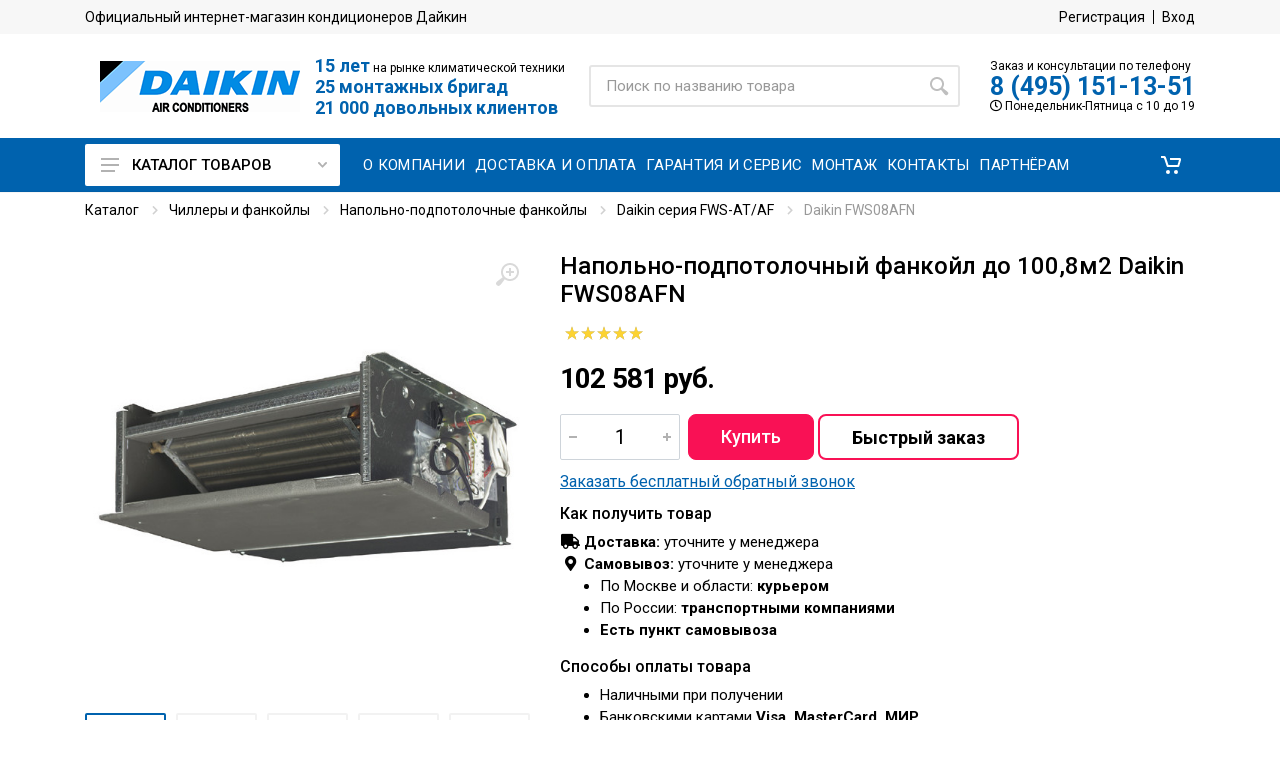

--- FILE ---
content_type: text/html; charset=utf-8
request_url: https://www.daikin.sale/product/daikin-fws08afn-2729/
body_size: 30805
content:



<!DOCTYPE html>
<html lang="ru">
<head>
    <meta charset="UTF-8">
    <meta name="viewport" content="width=device-width, initial-scale=1">
    <meta http-equiv="X-UA-Compatible" content="IE=edge,chrome=1">
    
    <meta name="robots" content="index,follow"/>
    
    <link rel="canonical" href="https://www.daikin.sale/product/daikin-fws08afn-2729/"/>
    <title>Напольно-подпотолочный фанкойл до 100,8м2 Daikin FWS08AFN – купить в Москве и Московской области. Фото, цена, отзывы - daikin.sale.</title>

    <meta name="keywords" content="кондиционеры daikin, сплит системы дайкин, очистители воздуха, VRV системы, чиллеры, фанкойлы, промышленные кондиционеры дайкин"/>
    <meta name="description"
          content="☛ Продаем напольно-подпотолочный фанкойл до 100,8м2 daikin fws08afn по низкой цене 102 581 руб. с доставкой по Москве и регионам России. Звоните ☎ 8 (495) 151-13-51 daikin.sale">

    <link rel="icon" type="image/x-icon" href="https://www.daikin.sale/favicon.ico">
    <link rel="shortcut icon" type="image/x-icon" href="https://www.daikin.sale/favicon.ico">

    <link rel="stylesheet" href="https://fonts.googleapis.com/css?family=Roboto:400,400i,500,500i,700,700i">
    <link rel="stylesheet" type="text/css" href="/static/css/daikin1.css">
    <link rel="stylesheet" type="text/css" href="/static/css/daikin2.css?v=1.25">
    <script src="//ajax.googleapis.com/ajax/libs/jquery/3.5.1/jquery.min.js"></script>
    <script>window.dataLayer = window.dataLayer || [];</script>
    
<script type="text/javascript">
    window.dataLayer.push({
      'ecommerce' : {
        'detail' : {
          'products' : [
            {
              'name' : 'Напольно-подпотолочный фанкойл до 100,8м2 Daikin FWS08AFN',
              'id' : '2729',
              'price' : '102581',
              'category' : 'Daikin серия FWS-AT/AF'
            }
          ]
        }
      }
    });

</script>

    
    
    
</head>

<body>
    
    <!-- Yandex.Metrika counter -->
<script type="text/javascript" >
   (function(m,e,t,r,i,k,a){m[i]=m[i]||function(){(m[i].a=m[i].a||[]).push(arguments)};
   m[i].l=1*new Date();k=e.createElement(t),a=e.getElementsByTagName(t)[0],k.async=1,k.src=r,a.parentNode.insertBefore(k,a)})
   (window, document, "script", "https://mc.yandex.ru/metrika/tag.js", "ym");

   ym(36704305, "init", {
        clickmap:true,
        trackLinks:true,
        accurateTrackBounce:true,
        webvisor:true,
        ecommerce:"dataLayer",
        triggerEvent:true
   });
</script>
<noscript><div><img src="https://mc.yandex.ru/watch/36704305" style="position:absolute; left:-9999px;" alt="" /></div></noscript>
<!-- /Yandex.Metrika counter -->

<script>var clientPromoCode;var pathparams=window.location.search;ym(ym.a[0][0],'getClientID',function(clientID){var yandex_client_id=clientID;fetch('/get_visitor_id/',{method:'POST',headers:{'Content-Type':'application/x-www-form-urlencoded',},body:new URLSearchParams({cid:'',yacid:yandex_client_id,pathparams:pathparams.substring(1)})}).then(response=>{if(!response.ok){throw new Error('Network response was not ok')}
return response.text()}).then(response=>{if(response){clientPromoCode=response}}).catch(error=>{console.error('There was a problem with the fetch operation:',error)})});var jivo_onLoadCallback=function(){jivo_api.setContactInfo({"description":clientPromoCode})}</script>

<script src="//code.jivo.ru/widget/bXvZPLtWhV" async></script>
    
    <div class="site">

        <header class='site__header d-lg-none'>
    <div class="mobile-header mobile-header--sticky" data-sticky-mode="pullToShow">
        <div class="mobile-header__panel">
            <div class="container">
                <div class="mobile-header__body">
                    <button class="mobile-header__menu-button">
                        <svg width="18px" height="14px">
                            <use xlink:href='/static/images/sprite.svg#menu-18x14'></use>
                        </svg>
                    </button>
                    <a href="/" class="mobile-header__logo">
                        <img src="/static/images/logo-daikin.png"
                             alt="Daikin официальный сайт" height="49"/>
                    </a>

                    <div class='search search--location--mobile-header mobile-header__search'>
                        <div class="search__body">
                            <form action="/search/" class="search__form" method="get">
                                <input type="text" name="q" value="" class="search__input"
                                       placeholder="Поиск по названию товара или категории" autocomplete="off"/>
                                <button class="search__button search__button--type--submit" type="submit">
                                    <svg width="20px" height="20px">
                                        <use xlink:href='/static/images/sprite.svg#search-20'></use>
                                    </svg>
                                </button>
                                <button class="search__button search__button--type--close" type="button">
                                    <svg width="20px" height="20px">
                                        <use xlink:href='/static/images/sprite.svg#cross-20'></use>
                                    </svg>
                                </button>
                                <div class="search__border"></div>
                            </form>
                        </div>
                    </div>

                    <div class="mobile-header__indicators">
                        <div class="indicator indicator--mobile-search indicator--mobile d-md-none">
                            <button class="indicator__button">
                            <span class="indicator__area">
                                <svg width="20px" height="20px">
                                    <use xlink:href='/static/images/sprite.svg#search-20'></use>
                                </svg>
                            </span>
                            </button>
                        </div>

                        <div class="indicator indicator--mobile d-md-none" id="top-cart-mobile">
                            <a href="/cart/" class="indicator__button " role="button">
    <span class="indicator__area">
        <svg width="20" height="20">
            <use xlink:href='/static/images/sprite.svg#cart-20'></use>
        </svg>

        <span class="indicator__value hidden" id="total-cart-qty">
            0
        </span>
    </span>
</a>
                        </div>

                    </div>
                </div>
            </div>
        </div>
    </div>
</header>

<header class='site__header d-lg-block d-none'>
    <div class="site-header">
        <div class="site-header__topbar topbar">
            <div class="topbar__container container">
                <div class="topbar__row">
                    <div class="topbar__item topbar__title">
                        Официальный интернет-магазин кондиционеров Дайкин
                    </div>
                    <div class="topbar__spring"></div>
                    
                        <div class="topbar__item topbar__item--link">
                            <a href="/account/register/" class="topbar-link">Регистрация</a>
                        </div>
                        <div class="topbar__item topbar__item--link">
                            <a href="/account/login/" class="topbar-link">Вход</a>
                        </div>
                    
                </div>
            </div>
        </div>


        <div class="site-header__middle container">
            <div class="site-header__logo">
                <a href="/" class="site-header__logo-link">
                    <img src="/static/images/logo-daikin.png"
                         alt="Daikin официальный сайт"
                         class="site-header__logo-img"/>
                </a>
            </div>



            <div class="site-header__eggs mr-4">
                  <p>
                    <span class="gold">15 лет</span> на рынке климатической техники
                  </p>

                 <p>
                    <span class="gold">25 монтажных бригад</span>
                  </p>

                 <p>
                    <span class="gold">21 000 довольных клиентов</span>
                  </p>
            </div>

            <div class="site-header__search">
                <div class="search search--location--header">
                    <div class="search__body">
                        <form action="/search/" class="search__form" method="get">
                            <input type="text" name="q" value="" class="search__input"
                                   placeholder="Поиск по названию товара" autocomplete="off"/>
                            <button class="search__button search__button--type--submit" type="submit">
                                <svg width="20px" height="20px">
                                    <use xlink:href='/static/images/sprite.svg#search-20'></use>
                                </svg>
                            </button>
                            <div class="search__border"></div>
                        </form>
                    </div>
                </div>
            </div>

            <div class="site-header__phone">
                <div class="header-tel-info d-none d-lg-block">
                    <div class="header-tel-info__order-info">
                        Заказ и консультации по телефону
                    </div>
                    <div class="header-tel-info__phone">
                        <a href='tel:84951511351'>8 (495) 151-13-51</a>
                    </div>
                    <div class="header-tel-info__schedule">
                        <i class="far fa-clock"></i>
                        Понедельник-Пятница с 10 до 19
                    </div>
                </div>
            </div>
        </div>

        <div class="site-header__nav-panel">
            
            <div class="nav-panel" data-sticky-mode="pullToShow">
            

                <div class="nav-panel__container container">
                    <div class="nav-panel__row">
                        <div class="nav-panel__departments">
                            
<div class="departments" data-departments-fixed-by>

    <div class="departments__body">
        <div class="departments__links-wrapper">
            <div class="departments__submenus-container">
            </div>
            <ul class="departments__links">
                
                
                
                
                <li class="departments__item">
                    <a href="/konditsionery-dlya-doma/" class="departments__item-link megamenu-category__1">
                        <div class="flag departments__item-flag">
                            
                            <img src="/media/public/category_pics/k6M0370cMULk.png">
                            
                            <span> Кондиционеры для дома </span>
                        </div>
                        <svg class="departments__item-arrow" width="6" height="9">
                            <use xlink:href='/static/images/sprite.svg#arrow-rounded-right-6x9'></use>
                        </svg>
                    </a>

                    <div class="departments__submenu departments__submenu--type--megamenu departments__submenu--size--lg">
                        <div class="megamenu megamenu--departments">
                            <div class="megamenu__body">
                                <div class="row">
                                    <div class="col-12">
                                        <div class="menu-col">
                                            <div class="row">
                                                
                                                
                                                
                                                <div class="col-md-6">
                                                    
                                                    <ul class="megamenu__links megamenu__links--level--0">
                                                        
                                                        
                                                        <li class="megamenu__item megamenu__item--with-submenu">
                                                            <a href="/konditsionery-dlya-doma/nastennye-konditsionery/"
                                                               class="megamenu-category__2">Настенные</a>
                                                            
                                                            <ul class="megamenu__links megamenu__links--level--1">
                                                                
                                                                <li class="megamenu__item"><a
                                                                        href="/catalog/daikin-seriya-ftxf-1893/"
                                                                        class="megamenu-category__3">Daikin SENSIRA &#34;FTXF&#34;</a></li>
                                                                
                                                                <li class="megamenu__item"><a
                                                                        href="/konditsionery-dlya-doma/nastennye-konditsionery/daikin-seriya-ftxm-m/"
                                                                        class="megamenu-category__3">Daikin PERFERA &#34;FTXM&#34;</a></li>
                                                                
                                                                <li class="megamenu__item"><a
                                                                        href="/konditsionery-dlya-doma/nastennye/daikin-seriya-ftxa-stylish/"
                                                                        class="megamenu-category__3">Daikin STYLISH &#34;FTXA&#34; White</a></li>
                                                                
                                                                <li class="megamenu__item"><a
                                                                        href="/catalog/daikin-stylish-ftxa-silver-2196/"
                                                                        class="megamenu-category__3">Daikin STYLISH &#34;FTXA&#34; Silver</a></li>
                                                                
                                                                <li class="megamenu__item"><a
                                                                        href="/catalog/daikin-stylish-ftxa-blackwood-2197/"
                                                                        class="megamenu-category__3">Daikin STYLISH &#34;FTXA&#34; Blackwood</a></li>
                                                                
                                                                <li class="megamenu__item"><a
                                                                        href="/konditsionery-dlya-doma/nastennye-konditsionery/daikin-seriya-ftxj-emura/"
                                                                        class="megamenu-category__3">Daikin Emura 3 &#34;FTXJ&#34;  Matte white</a></li>
                                                                
                                                                <li class="megamenu__item"><a
                                                                        href="/catalog/daikin-emura-3-ftxj-matte-silver-2199/"
                                                                        class="megamenu-category__3">Daikin Emura 3 &#34;FTXJ&#34;  Matte silver</a></li>
                                                                
                                                                <li class="megamenu__item"><a
                                                                        href="/catalog/daikin-emura-3-ftxj-matte-black-2200/"
                                                                        class="megamenu-category__3">Daikin Emura 3 &#34;FTXJ&#34;  Matte Black</a></li>
                                                                
                                                                <li class="megamenu__item"><a
                                                                        href="/konditsionery-dlya-doma/nastennye-konditsionery/daikin-seriya-atyn-lv/"
                                                                        class="megamenu-category__3">Daikin ON/OFF &#34;ATYN&#34;</a></li>
                                                                
                                                            </ul>
                                                            
                                                        </li>
                                                    </ul>
                                                    
                                                    <ul class="megamenu__links megamenu__links--level--0">
                                                        
                                                        
                                                        <li class="megamenu__item megamenu__item--with-submenu">
                                                            <a href="/catalog/napolnye-2201/"
                                                               class="megamenu-category__2">Напольные</a>
                                                            
                                                            <ul class="megamenu__links megamenu__links--level--1">
                                                                
                                                                <li class="megamenu__item"><a
                                                                        href="/catalog/daikin-perfera-fvxm-2202/"
                                                                        class="megamenu-category__3">Daikin Perfera &#34;FVXM&#34;</a></li>
                                                                
                                                            </ul>
                                                            
                                                        </li>
                                                    </ul>
                                                    
                                                </div>
                                                
                                                <div class="col-md-6">
                                                    
                                                    <ul class="megamenu__links megamenu__links--level--0">
                                                        
                                                        
                                                        <li class="megamenu__item megamenu__item--with-submenu">
                                                            <a href="/konditsionery-dlya-doma/kanalnye/"
                                                               class="megamenu-category__2">Канальные </a>
                                                            
                                                            <ul class="megamenu__links megamenu__links--level--1">
                                                                
                                                                <li class="megamenu__item"><a
                                                                        href="/catalog/daikin-fdxm-2203/"
                                                                        class="megamenu-category__3">Daikin &#34;FDXM&#34;</a></li>
                                                                
                                                            </ul>
                                                            
                                                        </li>
                                                    </ul>
                                                    
                                                </div>
                                                
                                            </div>
                                        </div>
                                    </div>
                                    
                                </div>
                            </div>
                        </div>
                    </div>

                </li>
                
                
                
                
                
                <li class="departments__item">
                    <a href="/multi-split-sistemy/" class="departments__item-link megamenu-category__1">
                        <div class="flag departments__item-flag">
                            
                            <img src="/media/public/category_pics/R2c443DyjrjZ.png">
                            
                            <span> Мульти сплит-системы </span>
                        </div>
                        <svg class="departments__item-arrow" width="6" height="9">
                            <use xlink:href='/static/images/sprite.svg#arrow-rounded-right-6x9'></use>
                        </svg>
                    </a>

                    <div class="departments__submenu departments__submenu--type--megamenu departments__submenu--size--lg">
                        <div class="megamenu megamenu--departments">
                            <div class="megamenu__body">
                                <div class="row">
                                    <div class="col-12">
                                        <div class="menu-col">
                                            <div class="row">
                                                
                                                
                                                
                                                <div class="col-md-6">
                                                    
                                                    <ul class="megamenu__links megamenu__links--level--0">
                                                        
                                                        
                                                        <li class="megamenu__item megamenu__item--with-submenu">
                                                            <a href="/multi-split-sistemy/naruzhnye-bloki/"
                                                               class="megamenu-category__2">Наружные блоки</a>
                                                            
                                                            <ul class="megamenu__links megamenu__links--level--1">
                                                                
                                                                <li class="megamenu__item"><a
                                                                        href="/multi-split-sistemy/naruzhnye-bloki/daikin-seriya-mxm-m/"
                                                                        class="megamenu-category__3">Daikin серия MXM-M</a></li>
                                                                
                                                                <li class="megamenu__item"><a
                                                                        href="/multi-split-sistemy/naruzhnye-bloki/daikin-seriya-rxysq-cuper-multi-plyus/"
                                                                        class="megamenu-category__3">Daikin серия RXYSQ (Cупер Мульти Плюс)</a></li>
                                                                
                                                                <li class="megamenu__item"><a
                                                                        href="/multi-split-sistemy/naruzhnye-bloki/daikin-seriya-rxyscq-super-multi-plyus/"
                                                                        class="megamenu-category__3">Daikin серия RXYSCQ ( Супер Мульти Плюс )</a></li>
                                                                
                                                                <li class="megamenu__item"><a
                                                                        href="/multi-split-sistemy/naruzhnye-bloki/daikin-seriya-rxysq-t-super-multi-plyus/"
                                                                        class="megamenu-category__3">Daikin серия RXYSQ-T  ( Супер Мульти Плюс )</a></li>
                                                                
                                                            </ul>
                                                            
                                                        </li>
                                                    </ul>
                                                    
                                                    <ul class="megamenu__links megamenu__links--level--0">
                                                        
                                                        
                                                        <li class="megamenu__item megamenu__item--with-submenu">
                                                            <a href="/multi-split-sistemy/ventilyatsionnye-ustanovki/"
                                                               class="megamenu-category__2">Вентиляционные установки</a>
                                                            
                                                            <ul class="megamenu__links megamenu__links--level--1">
                                                                
                                                                <li class="megamenu__item"><a
                                                                        href="/multi-split-sistemy/ventilyatsionnye-ustanovki/daikin-seriya-hrv/"
                                                                        class="megamenu-category__3">Daikin серия HRV ( С рекуперацией тепла ) </a></li>
                                                                
                                                                <li class="megamenu__item"><a
                                                                        href="/multi-split-sistemy/ventilyatsionnye-ustanovki/daikin-seriya-hrv-plus/"
                                                                        class="megamenu-category__3">Daikin серия HRV Plus  ( С рекуперацией тепла )</a></li>
                                                                
                                                            </ul>
                                                            
                                                        </li>
                                                    </ul>
                                                    
                                                </div>
                                                
                                                <div class="col-md-6">
                                                    
                                                    <ul class="megamenu__links megamenu__links--level--0">
                                                        
                                                        
                                                        <li class="megamenu__item megamenu__item--with-submenu">
                                                            <a href="/multi-split-sistemy/nastennye-vnutrennie-bloki/"
                                                               class="megamenu-category__2">Настенные внутренние блоки</a>
                                                            
                                                            <ul class="megamenu__links megamenu__links--level--1">
                                                                
                                                                <li class="megamenu__item"><a
                                                                        href="/multi-split-sistemy/nastennye-vnutrennie-bloki/daikin-seriya-ftxg-emura/"
                                                                        class="megamenu-category__3">Daikin серия FTXG &#34;Emura&#34; </a></li>
                                                                
                                                                <li class="megamenu__item"><a
                                                                        href="/multi-split-sistemy/nastennye-vnutrennie-bloki/daikin-seriya-atxs-k/"
                                                                        class="megamenu-category__3">Daikin серия ATXS-K </a></li>
                                                                
                                                                <li class="megamenu__item"><a
                                                                        href="/multi-split-sistemy/nastennye-vnutrennie-bloki/daikin-seriya-ftxs-k/"
                                                                        class="megamenu-category__3">Daikin серия FTXS-K </a></li>
                                                                
                                                                <li class="megamenu__item"><a
                                                                        href="/multi-split-sistemy/nastennye-vnutrennie-bloki/daikin-seriya-ctxm-m-ftxm-m/"
                                                                        class="megamenu-category__3">Daikin серия CTXM-M / FTXM-M </a></li>
                                                                
                                                                <li class="megamenu__item"><a
                                                                        href="/multi-split-sistemy/nastennye-vnutrennie-bloki/daikin-seriya-atx/"
                                                                        class="megamenu-category__3">Daikin серия ATX </a></li>
                                                                
                                                                <li class="megamenu__item"><a
                                                                        href="/multi-split-sistemy/nastennye-vnutrennie-bloki/daikin-seriya-ftxb-b/"
                                                                        class="megamenu-category__3">Daikin серия FTXB-B</a></li>
                                                                
                                                            </ul>
                                                            
                                                        </li>
                                                    </ul>
                                                    
                                                    <ul class="megamenu__links megamenu__links--level--0">
                                                        
                                                        
                                                        <li class="megamenu__item megamenu__item--with-submenu">
                                                            <a href="/multi-split-sistemy/napolnye-vnutrennie-bloki/"
                                                               class="megamenu-category__2">Напольные внутренние блоки</a>
                                                            
                                                            <ul class="megamenu__links megamenu__links--level--1">
                                                                
                                                                <li class="megamenu__item"><a
                                                                        href="/multi-split-sistemy/napolnye-vnutrennie-bloki/daikin-seriya-fvxg-nexura/"
                                                                        class="megamenu-category__3">Daikin серия FVXG Nexura</a></li>
                                                                
                                                                <li class="megamenu__item"><a
                                                                        href="/multi-split-sistemy/napolnye-vnutrennie-bloki/daikin-seriya-fvxs/"
                                                                        class="megamenu-category__3">Daikin серия FVXS </a></li>
                                                                
                                                            </ul>
                                                            
                                                        </li>
                                                    </ul>
                                                    
                                                    <ul class="megamenu__links megamenu__links--level--0">
                                                        
                                                        
                                                        <li class="megamenu__item megamenu__item--with-submenu">
                                                            <a href="/multi-split-sistemy/kanalnye-vnutrennie-bloki/"
                                                               class="megamenu-category__2">Канальные внутренние блоки</a>
                                                            
                                                            <ul class="megamenu__links megamenu__links--level--1">
                                                                
                                                                <li class="megamenu__item"><a
                                                                        href="/multi-split-sistemy/kanalnye-vnutrennie-bloki/daikin-seriya-fbq-c8/"
                                                                        class="megamenu-category__3">Daikin серия FBQ-C8 </a></li>
                                                                
                                                                <li class="megamenu__item"><a
                                                                        href="/multi-split-sistemy/kanalnye-vnutrennie-bloki/daikin-seriya-fdxm-f/"
                                                                        class="megamenu-category__3">Daikin серия FDXM-F </a></li>
                                                                
                                                                <li class="megamenu__item"><a
                                                                        href="/multi-split-sistemy/kanalnye-vnutrennie-bloki/daikin-seriya-fdbq-b-kompaktnye/"
                                                                        class="megamenu-category__3">Daikin серия FDBQ-B ( Компактные )</a></li>
                                                                
                                                            </ul>
                                                            
                                                        </li>
                                                    </ul>
                                                    
                                                    <ul class="megamenu__links megamenu__links--level--0">
                                                        
                                                        
                                                        <li class="megamenu__item megamenu__item--with-submenu">
                                                            <a href="/multi-split-sistemy/kassetnye-vnutrennie-bloki/"
                                                               class="megamenu-category__2">Кассетные внутренние блоки</a>
                                                            
                                                            <ul class="megamenu__links megamenu__links--level--1">
                                                                
                                                                <li class="megamenu__item"><a
                                                                        href="/multi-split-sistemy/kassetnye-vnutrennie-bloki/daikin-seriya-fcqg/"
                                                                        class="megamenu-category__3">Daikin серия FCQG </a></li>
                                                                
                                                                <li class="megamenu__item"><a
                                                                        href="/multi-split-sistemy/kassetnye-vnutrennie-bloki/daikin-seriya-ffq-c/"
                                                                        class="megamenu-category__3">Daikin серия FFQ-C </a></li>
                                                                
                                                            </ul>
                                                            
                                                        </li>
                                                    </ul>
                                                    
                                                    <ul class="megamenu__links megamenu__links--level--0">
                                                        
                                                        
                                                        <li class="megamenu__item megamenu__item--with-submenu">
                                                            <a href="/multi-split-sistemy/podpotolochnye-i-universalnye-vnutrennie-bloki/"
                                                               class="megamenu-category__2">Подпотолочные и универсальные внутренние блоки </a>
                                                            
                                                            <ul class="megamenu__links megamenu__links--level--1">
                                                                
                                                                <li class="megamenu__item"><a
                                                                        href="/multi-split-sistemy/podpotolochnye-i-universalnye-vnutrennie-bloki/daikin-seriya-flxs/"
                                                                        class="megamenu-category__3">Daikin серия FLXS </a></li>
                                                                
                                                                <li class="megamenu__item"><a
                                                                        href="/multi-split-sistemy/podpotolochnye-i-universalnye-vnutrennie-bloki/daikin-seriya-fhq/"
                                                                        class="megamenu-category__3">Daikin серия FHQ </a></li>
                                                                
                                                            </ul>
                                                            
                                                        </li>
                                                    </ul>
                                                    
                                                </div>
                                                
                                            </div>
                                        </div>
                                    </div>
                                    
                                </div>
                            </div>
                        </div>
                    </div>

                </li>
                
                
                
                
                
                <li class="departments__item">
                    <a href="/catalog/konditsionery-dlia-servernoi-2195/" class="departments__item-link megamenu-category__1">
                        <div class="flag departments__item-flag">
                            
                            <img src="/media/public/category_pics/2ZJvngqxHvPZ.jpg">
                            
                            <span> Кондиционеры для серверной </span>
                        </div>
                        <svg class="departments__item-arrow" width="6" height="9">
                            <use xlink:href='/static/images/sprite.svg#arrow-rounded-right-6x9'></use>
                        </svg>
                    </a>

                    <div class="departments__submenu departments__submenu--type--megamenu departments__submenu--size--lg">
                        <div class="megamenu megamenu--departments">
                            <div class="megamenu__body">
                                <div class="row">
                                    <div class="col-12">
                                        <div class="menu-col">
                                            <div class="row">
                                                
                                                
                                                
                                                <div class="col-md-12">
                                                    
                                                    <ul class="megamenu__links megamenu__links--level--0">
                                                        
                                                        
                                                        <li class="megamenu__item ">
                                                            <a href="/konditsionery-dlya-doma/nastennye/daikin-seriya-ftyn-l/"
                                                               class="megamenu-category__2">Daikin ON/OFF &#34;FTYN&#34;</a>
                                                            
                                                        </li>
                                                    </ul>
                                                    
                                                    <ul class="megamenu__links megamenu__links--level--0">
                                                        
                                                        
                                                        <li class="megamenu__item ">
                                                            <a href="/konditsionery-dlya-doma/nastennye-konditsionery/daikin-seriya-ftyn-fxv/"
                                                               class="megamenu-category__2">Daikin ON/OFF &#34;FTYN-FXV&#34;</a>
                                                            
                                                        </li>
                                                    </ul>
                                                    
                                                    <ul class="megamenu__links megamenu__links--level--0">
                                                        
                                                        
                                                        <li class="megamenu__item ">
                                                            <a href="/konditsionery-dlya-doma/nastennye/daikin-seriya-ftyn-l-s-zimnim-komlektom/"
                                                               class="megamenu-category__2">Daikin серия FTYN-L с зимним комлектом</a>
                                                            
                                                        </li>
                                                    </ul>
                                                    
                                                </div>
                                                
                                            </div>
                                        </div>
                                    </div>
                                    
                                </div>
                            </div>
                        </div>
                    </div>

                </li>
                
                
                
                
                
                <li class="departments__item">
                    <a href="/konditsionery-biznes/" class="departments__item-link megamenu-category__1">
                        <div class="flag departments__item-flag">
                            
                            <img src="/media/public/category_pics/BOVTWzx-O56F.png">
                            
                            <span> Промышленные кондиционеры </span>
                        </div>
                        <svg class="departments__item-arrow" width="6" height="9">
                            <use xlink:href='/static/images/sprite.svg#arrow-rounded-right-6x9'></use>
                        </svg>
                    </a>

                    <div class="departments__submenu departments__submenu--type--megamenu departments__submenu--size--lg">
                        <div class="megamenu megamenu--departments">
                            <div class="megamenu__body">
                                <div class="row">
                                    <div class="col-12">
                                        <div class="menu-col">
                                            <div class="row">
                                                
                                                
                                                
                                                <div class="col-md-6">
                                                    
                                                    <ul class="megamenu__links megamenu__links--level--0">
                                                        
                                                        
                                                        <li class="megamenu__item megamenu__item--with-submenu">
                                                            <a href="/konditsionery-biznes/nastennye-konditsionery/"
                                                               class="megamenu-category__2">Настенные</a>
                                                            
                                                            <ul class="megamenu__links megamenu__links--level--1">
                                                                
                                                                <li class="megamenu__item"><a
                                                                        href="/konditsionery-biznes/nastennye-konditsionery/daikin-seriya-faq-b/"
                                                                        class="megamenu-category__3">Daikin серия FAQ-B</a></li>
                                                                
                                                                <li class="megamenu__item"><a
                                                                        href="/konditsionery-biznes/nastennye-konditsionery/daikin-seriya-faq-c/"
                                                                        class="megamenu-category__3">Daikin серия FAQ-C</a></li>
                                                                
                                                            </ul>
                                                            
                                                        </li>
                                                    </ul>
                                                    
                                                    <ul class="megamenu__links megamenu__links--level--0">
                                                        
                                                        
                                                        <li class="megamenu__item megamenu__item--with-submenu">
                                                            <a href="/konditsionery-biznes/kassetnye-konditsionery/"
                                                               class="megamenu-category__2">Кассетные</a>
                                                            
                                                            <ul class="megamenu__links megamenu__links--level--1">
                                                                
                                                                <li class="megamenu__item"><a
                                                                        href="/konditsionery-biznes/kassetnye-konditsionery/daikin-seriya-ffq-c/"
                                                                        class="megamenu-category__3">Daikin серия FFQ-C</a></li>
                                                                
                                                                <li class="megamenu__item"><a
                                                                        href="/konditsionery-biznes/kassetnye-konditsionery/daikin-fcqhg-f/"
                                                                        class="megamenu-category__3">Daikin серия FCQHG-F </a></li>
                                                                
                                                                <li class="megamenu__item"><a
                                                                        href="/konditsionery-biznes/kassetnye-konditsionery/daikin-seriya-fcqg-f/"
                                                                        class="megamenu-category__3">Daikin серия FCQG-F</a></li>
                                                                
                                                                <li class="megamenu__item"><a
                                                                        href="/konditsionery-biznes/kassetnye-konditsionery/daikin-seriya-fcqn-exv/"
                                                                        class="megamenu-category__3">Daikin серия FCQN-EXV </a></li>
                                                                
                                                                <li class="megamenu__item"><a
                                                                        href="/konditsionery-biznes/kassetnye-konditsionery/daikin-ffqn-cxv/"
                                                                        class="megamenu-category__3">Daikin серия FFQN-CXV</a></li>
                                                                
                                                            </ul>
                                                            
                                                        </li>
                                                    </ul>
                                                    
                                                    <ul class="megamenu__links megamenu__links--level--0">
                                                        
                                                        
                                                        <li class="megamenu__item megamenu__item--with-submenu">
                                                            <a href="/konditsionery-biznes/kanalnye-konditsionery/"
                                                               class="megamenu-category__2">Канальные</a>
                                                            
                                                            <ul class="megamenu__links megamenu__links--level--1">
                                                                
                                                                <li class="megamenu__item"><a
                                                                        href="/konditsionery-biznes/kanalnye-konditsionery/daikin-seriya-fdmqn-cxv-srednenapornye/"
                                                                        class="megamenu-category__3">Daikin серия FDMQN-CXV (средненапорные)</a></li>
                                                                
                                                            </ul>
                                                            
                                                        </li>
                                                    </ul>
                                                    
                                                    <ul class="megamenu__links megamenu__links--level--0">
                                                        
                                                        
                                                        <li class="megamenu__item megamenu__item--with-submenu">
                                                            <a href="/konditsionery-biznes/napolno-potolochnye-konditsionery/"
                                                               class="megamenu-category__2">Напольно-потолочные</a>
                                                            
                                                            <ul class="megamenu__links megamenu__links--level--1">
                                                                
                                                                <li class="megamenu__item"><a
                                                                        href="/konditsionery-biznes/napolno-potolochnye-konditsionery/daikin-seriya-fvxg-nexura/"
                                                                        class="megamenu-category__3">Daikin серия FVXG (Nexura)</a></li>
                                                                
                                                                <li class="megamenu__item"><a
                                                                        href="/konditsionery-biznes/napolno-potolochnye-konditsionery/daikin-seriya-fhq-cb/"
                                                                        class="megamenu-category__3">Daikin серия FHQ-CB</a></li>
                                                                
                                                                <li class="megamenu__item"><a
                                                                        href="/konditsionery-biznes/napolno-potolochnye-konditsionery/daikin-ahq-c/"
                                                                        class="megamenu-category__3">Daikin серия AHQ-C (Siesta)</a></li>
                                                                
                                                                <li class="megamenu__item"><a
                                                                        href="/konditsionery-biznes/napolno-potolochnye-konditsionery/daikin-seriya-flqn-fhqn/"
                                                                        class="megamenu-category__3">Daikin серия FLQN (FHQN)</a></li>
                                                                
                                                                <li class="megamenu__item"><a
                                                                        href="/konditsionery-biznes/napolno-potolochnye-konditsionery/daikin-seryai-fuq-c/"
                                                                        class="megamenu-category__3">Daikin серия FUQ-C</a></li>
                                                                
                                                                <li class="megamenu__item"><a
                                                                        href="/konditsionery-biznes/napolno-potolochnye-konditsionery/daikin-seriya-fnq-a/"
                                                                        class="megamenu-category__3">Daikin серия FNQ-A</a></li>
                                                                
                                                            </ul>
                                                            
                                                        </li>
                                                    </ul>
                                                    
                                                    <ul class="megamenu__links megamenu__links--level--0">
                                                        
                                                        
                                                        <li class="megamenu__item megamenu__item--with-submenu">
                                                            <a href="/konditsionery-biznes/kryshnye-konditsionery/"
                                                               class="megamenu-category__2">Крышные</a>
                                                            
                                                            <ul class="megamenu__links megamenu__links--level--1">
                                                                
                                                                <li class="megamenu__item"><a
                                                                        href="/konditsionery-biznes/kryshnye-konditsionery/daikin-seriya-uatyq-c/"
                                                                        class="megamenu-category__3">Daikin серия UATYQ-C</a></li>
                                                                
                                                            </ul>
                                                            
                                                        </li>
                                                    </ul>
                                                    
                                                    <ul class="megamenu__links megamenu__links--level--0">
                                                        
                                                        
                                                        <li class="megamenu__item megamenu__item--with-submenu">
                                                            <a href="/konditsionery-biznes/konditsionery-kolonnogo-tipa/"
                                                               class="megamenu-category__2">Колонного типа</a>
                                                            
                                                            <ul class="megamenu__links megamenu__links--level--1">
                                                                
                                                                <li class="megamenu__item"><a
                                                                        href="/konditsionery-biznes/konditsionery-kolonnogo-tipa/daikin-seriya-fvq-c/"
                                                                        class="megamenu-category__3">Daikin серия FVQ-C</a></li>
                                                                
                                                            </ul>
                                                            
                                                        </li>
                                                    </ul>
                                                    
                                                </div>
                                                
                                                <div class="col-md-6">
                                                    
                                                    <ul class="megamenu__links megamenu__links--level--0">
                                                        
                                                        
                                                        <li class="megamenu__item megamenu__item--with-submenu">
                                                            <a href="/konditsionery-biznes/aksessuary-dlya-kassetnyh-konditsionerov/"
                                                               class="megamenu-category__2">Аксессуары для кассетных кондиционеров</a>
                                                            
                                                            <ul class="megamenu__links megamenu__links--level--1">
                                                                
                                                                <li class="megamenu__item"><a
                                                                        href="/konditsionery-biznes/aksessuary-dlya-kassetnyh-konditsionerov/datchik-temperatury-i-dvizheniya-daikin-bryq-aw-s-dlya-daikin-ffq-c/"
                                                                        class="megamenu-category__3">Датчик температуры и движения Daikin BRYQ AW/S для Daikin FFQ-C</a></li>
                                                                
                                                                <li class="megamenu__item"><a
                                                                        href="/konditsionery-biznes/aksessuary-dlya-kassetnyh-konditsionerov/dekorativnaya-panel-daikin-byc20cx/"
                                                                        class="megamenu-category__3">Декоративная панель Daikin BYC20CX</a></li>
                                                                
                                                                <li class="megamenu__item"><a
                                                                        href="/konditsionery-biznes/aksessuary-dlya-kassetnyh-konditsionerov/dekorativnaya-panel-daikin-byc50ex/"
                                                                        class="megamenu-category__3">Декоративная панель Daikin BYC50EX</a></li>
                                                                
                                                                <li class="megamenu__item"><a
                                                                        href="/konditsionery-biznes/aksessuary-dlya-kassetnyh-konditsionerov/dekorativnaya-panel-daikin-bycq140d/"
                                                                        class="megamenu-category__3">Декоративная панель Daikin BYCQ140D</a></li>
                                                                
                                                                <li class="megamenu__item"><a
                                                                        href="/konditsionery-biznes/aksessuary-dlya-kassetnyh-konditsionerov/dekorativnaya-panel-daikin-bycq140dw/"
                                                                        class="megamenu-category__3">Декоративная панель Daikin BYCQ140DW</a></li>
                                                                
                                                                <li class="megamenu__item"><a
                                                                        href="/konditsionery-biznes/aksessuary-dlya-kassetnyh-konditsionerov/dekorativnaya-panel-daikin-byfq60b/"
                                                                        class="megamenu-category__3">Декоративная панель Daikin BYFQ60B</a></li>
                                                                
                                                                <li class="megamenu__item"><a
                                                                        href="/konditsionery-biznes/aksessuary-dlya-kassetnyh-konditsionerov/dekorativnaya-panel-daikin-byfq60b2/"
                                                                        class="megamenu-category__3">Декоративная панель Daikin BYFQ60B2</a></li>
                                                                
                                                                <li class="megamenu__item"><a
                                                                        href="/konditsionery-biznes/aksessuary-dlya-kassetnyh-konditsionerov/dekorativnaya-panel-daikin-byfq60cw-belaya/"
                                                                        class="megamenu-category__3">Декоративная панель Daikin BYFQ60CW ( Белая )</a></li>
                                                                
                                                                <li class="megamenu__item"><a
                                                                        href="/konditsionery-biznes/aksessuary-dlya-kassetnyh-konditsionerov/dekorativnaya-panel-daikin-byfq60cs-belaya-matovaya/"
                                                                        class="megamenu-category__3">Декоративная панель Daikin BYFQ60CS ( Белая матовая )</a></li>
                                                                
                                                                <li class="megamenu__item"><a
                                                                        href="/konditsionery-biznes/aksessuary-dlya-kassetnyh-konditsionerov/dekorativnaya-panel-daikin-byfq60bcw-belaya-matovaya/"
                                                                        class="megamenu-category__3">Декоративная панель Daikin BYFQ60BCW ( Белая матовая )</a></li>
                                                                
                                                                <li class="megamenu__item"><a
                                                                        href="/konditsionery-biznes/aksessuary-dlya-kassetnyh-konditsionerov/dekorativnaya-panel-daikin-byk45f/"
                                                                        class="megamenu-category__3">Декоративная панель Daikin BYK45F</a></li>
                                                                
                                                                <li class="megamenu__item"><a
                                                                        href="/konditsionery-biznes/aksessuary-dlya-kassetnyh-konditsionerov/dekorativnaya-panel-daikin-byk71f/"
                                                                        class="megamenu-category__3">Декоративная панель Daikin BYK71F</a></li>
                                                                
                                                                <li class="megamenu__item"><a
                                                                        href="/konditsionery-biznes/aksessuary-dlya-kassetnyh-konditsionerov/dekorativnaya-panel-daikin-bybcq40h/"
                                                                        class="megamenu-category__3">Декоративная панель Daikin BYBCQ40H</a></li>
                                                                
                                                                <li class="megamenu__item"><a
                                                                        href="/konditsionery-biznes/aksessuary-dlya-kassetnyh-konditsionerov/dekorativnaya-panel-daikin-bybcq63h/"
                                                                        class="megamenu-category__3">Декоративная панель Daikin BYBCQ63H</a></li>
                                                                
                                                                <li class="megamenu__item"><a
                                                                        href="/konditsionery-biznes/aksessuary-dlya-kassetnyh-konditsionerov/dekorativnaya-panel-daikin-bybcq125h/"
                                                                        class="megamenu-category__3">Декоративная панель Daikin BYBCQ125H</a></li>
                                                                
                                                                <li class="megamenu__item"><a
                                                                        href="/konditsionery-biznes/aksessuary-dlya-kassetnyh-konditsionerov/dekorativnaya-panel-daikin-bycq140dg-belaya-s-samoochistkoy/"
                                                                        class="megamenu-category__3">Декоративная панель Daikin BYCQ140DG ( Белая, с самоочисткой )</a></li>
                                                                
                                                            </ul>
                                                            
                                                        </li>
                                                    </ul>
                                                    
                                                </div>
                                                
                                            </div>
                                        </div>
                                    </div>
                                    
                                </div>
                            </div>
                        </div>
                    </div>

                </li>
                
                
                
                
                
                <li class="departments__item">
                    <a href="/vrv-sistemy/" class="departments__item-link megamenu-category__1">
                        <div class="flag departments__item-flag">
                            
                            <img src="/media/public/category_pics/r3fPLb1TDEmT.png">
                            
                            <span> VRV-системы </span>
                        </div>
                        <svg class="departments__item-arrow" width="6" height="9">
                            <use xlink:href='/static/images/sprite.svg#arrow-rounded-right-6x9'></use>
                        </svg>
                    </a>

                    <div class="departments__submenu departments__submenu--type--megamenu departments__submenu--size--lg">
                        <div class="megamenu megamenu--departments">
                            <div class="megamenu__body">
                                <div class="row">
                                    <div class="col-12">
                                        <div class="menu-col">
                                            <div class="row">
                                                
                                                
                                                
                                                <div class="col-md-6">
                                                    
                                                    <ul class="megamenu__links megamenu__links--level--0">
                                                        
                                                        
                                                        <li class="megamenu__item megamenu__item--with-submenu">
                                                            <a href="/vrv-sistemy/ventilyatsionnye-ustanovki-vrv/"
                                                               class="megamenu-category__2">Вентиляционные установки</a>
                                                            
                                                            <ul class="megamenu__links megamenu__links--level--1">
                                                                
                                                                <li class="megamenu__item"><a
                                                                        href="/vrv-sistemy/ventilyatsionnye-ustanovki-vrv/daikin-seriya-hrv/"
                                                                        class="megamenu-category__3">Daikin серия HRV</a></li>
                                                                
                                                                <li class="megamenu__item"><a
                                                                        href="/vrv-sistemy/ventilyatsionnye-ustanovki-vrv/daikin-seriya-hrv-plus/"
                                                                        class="megamenu-category__3">Daikin серия HRV Plus</a></li>
                                                                
                                                            </ul>
                                                            
                                                        </li>
                                                    </ul>
                                                    
                                                    <ul class="megamenu__links megamenu__links--level--0">
                                                        
                                                        
                                                        <li class="megamenu__item megamenu__item--with-submenu">
                                                            <a href="/vrv-sistemy/naruzhnye-bloki-vrv/"
                                                               class="megamenu-category__2">Наружные блоки</a>
                                                            
                                                            <ul class="megamenu__links megamenu__links--level--1">
                                                                
                                                                <li class="megamenu__item"><a
                                                                        href="/vrv-sistemy/naruzhnye-bloki-vrv/daikin-seriya-rxyq-t/"
                                                                        class="megamenu-category__3">Daikin серия RXYQ-T</a></li>
                                                                
                                                                <li class="megamenu__item"><a
                                                                        href="/vrv-sistemy/naruzhnye-bloki-vrv/daikin-seriya-rxyq-p9-kompaktnye/"
                                                                        class="megamenu-category__3">Daikin серия RXYQ-P9 (Компактные )</a></li>
                                                                
                                                                <li class="megamenu__item"><a
                                                                        href="/vrv-sistemy/naruzhnye-bloki-vrv/daikin-seriya-ryyq-t/"
                                                                        class="megamenu-category__3">Daikin серия RYYQ-T</a></li>
                                                                
                                                                <li class="megamenu__item"><a
                                                                        href="/vrv-sistemy/naruzhnye-bloki-vrv/daikin-vrv-s-mini-vrv/"
                                                                        class="megamenu-category__3">Daikin VRV-S ( мини-VRV )</a></li>
                                                                
                                                                <li class="megamenu__item"><a
                                                                        href="/vrv-sistemy/naruzhnye-bloki-vrv/daikin-seriya-reyq-t-s-rekuperatsiey-teploty/"
                                                                        class="megamenu-category__3">Daikin серия REYQ-T ( С рекуперацией тепла )</a></li>
                                                                
                                                                <li class="megamenu__item"><a
                                                                        href="/vrv-sistemy/naruzhnye-bloki-vrv/daikin-seriya-reyhq-p-s-rekuperatsiey-tepla/"
                                                                        class="megamenu-category__3">Daikin серия REYHQ-P ( С рекуперацией тепла )</a></li>
                                                                
                                                                <li class="megamenu__item"><a
                                                                        href="/vrv-sistemy/naruzhnye-bloki-vrv/daikin-seriya-reyq-p-s-rekuperatsiey-tepla/"
                                                                        class="megamenu-category__3">Daikin серия REYQ-P (С рекуперацией тепла)</a></li>
                                                                
                                                                <li class="megamenu__item"><a
                                                                        href="/vrv-sistemy/naruzhnye-bloki-vrv/daikin-seriya-reyaq-p-hxhd125a-s-funktsiey-goryachego-vodosnabzheniya/"
                                                                        class="megamenu-category__3">Daikin серия REYAQ-P + HXHD125A ( С функцией горячего водоснабжения )</a></li>
                                                                
                                                                <li class="megamenu__item"><a
                                                                        href="/vrv-sistemy/naruzhnye-bloki-vrv/daikin-seriya-vrv-c-dlya-holodnyh-regionov/"
                                                                        class="megamenu-category__3">Daikin серия VRV-C ( Для холодных регионов )</a></li>
                                                                
                                                                <li class="megamenu__item"><a
                                                                        href="/vrv-sistemy/naruzhnye-bloki-vrv/daikin-seriya-vrv-iv-s-mini-vrv-compact/"
                                                                        class="megamenu-category__3">Daikin серия VRV IV S (mini VRV) Compact</a></li>
                                                                
                                                                <li class="megamenu__item"><a
                                                                        href="/vrv-sistemy/naruzhnye-bloki-vrv/daikin-seriya-vrv-iv-s-mini-vrv-standard/"
                                                                        class="megamenu-category__3">Daikin серия VRV IV S (mini VRV) Standard</a></li>
                                                                
                                                            </ul>
                                                            
                                                        </li>
                                                    </ul>
                                                    
                                                </div>
                                                
                                                <div class="col-md-6">
                                                    
                                                    <ul class="megamenu__links megamenu__links--level--0">
                                                        
                                                        
                                                        <li class="megamenu__item megamenu__item--with-submenu">
                                                            <a href="/vrv-sistemy/vnutrennie-bloki-vrv/"
                                                               class="megamenu-category__2">Канальные внутренние блоки</a>
                                                            
                                                            <ul class="megamenu__links megamenu__links--level--1">
                                                                
                                                                <li class="megamenu__item"><a
                                                                        href="/vrv-sistemy/kanalnye-vnutrennie-bloki-vrv/daikin-seriya-fxdq-a-nizkonapornaya/"
                                                                        class="megamenu-category__3">Daikin серия FXDQ-A ( Низконапорная )</a></li>
                                                                
                                                                <li class="megamenu__item"><a
                                                                        href="/vrv-sistemy/kanalnye-vnutrennie-bloki-vrv/daikin-seriya-fxsq-p-srednenapornaya/"
                                                                        class="megamenu-category__3">Daikin серия FXSQ-P ( Средненапорная )</a></li>
                                                                
                                                                <li class="megamenu__item"><a
                                                                        href="/vrv-sistemy/kanalnye-vnutrennie-bloki-vrv/daikin-seriya-fxsq-a-srednenapornaya/"
                                                                        class="megamenu-category__3">Daikin серия FXSQ-A ( Средненапорная )</a></li>
                                                                
                                                                <li class="megamenu__item"><a
                                                                        href="/vrv-sistemy/kanalnye-vnutrennie-bloki-vrv/daikin-seriya-fxmq-p7-vysokonapornaya/"
                                                                        class="megamenu-category__3">Daikin серия FXMQ-P7 ( Высоконапорная )</a></li>
                                                                
                                                                <li class="megamenu__item"><a
                                                                        href="/vrv-sistemy/kanalnye-vnutrennie-bloki-vrv/daikin-seriya-fxmq-m-vysokonapornaya/"
                                                                        class="megamenu-category__3">Daikin серия FXMQ-M ( Высоконапорная )</a></li>
                                                                
                                                                <li class="megamenu__item"><a
                                                                        href="/vrv-sistemy/kanalnye-vnutrennie-bloki-vrv/daikin-seriya-fxmq-mf-vysokonapornaya/"
                                                                        class="megamenu-category__3">Daikin серия FXMQ-MF ( Высоконапорная )</a></li>
                                                                
                                                            </ul>
                                                            
                                                        </li>
                                                    </ul>
                                                    
                                                    <ul class="megamenu__links megamenu__links--level--0">
                                                        
                                                        
                                                        <li class="megamenu__item megamenu__item--with-submenu">
                                                            <a href="/vrv-sistemy/nastennyy-vnutrennie-bloki-vrv/"
                                                               class="megamenu-category__2">Настенные внутренние блоки</a>
                                                            
                                                            <ul class="megamenu__links megamenu__links--level--1">
                                                                
                                                                <li class="megamenu__item"><a
                                                                        href="/vrv-sistemy/nastennye-vnutrennie-bloki-vrv/daikin-seriya-fxaq-p/"
                                                                        class="megamenu-category__3">Daikin серия FXAQ-P</a></li>
                                                                
                                                            </ul>
                                                            
                                                        </li>
                                                    </ul>
                                                    
                                                    <ul class="megamenu__links megamenu__links--level--0">
                                                        
                                                        
                                                        <li class="megamenu__item megamenu__item--with-submenu">
                                                            <a href="/vrv-sistemy/kassetnye-vnutrennie-bloki-vrv/"
                                                               class="megamenu-category__2">Кассетные внутренние блоки</a>
                                                            
                                                            <ul class="megamenu__links megamenu__links--level--1">
                                                                
                                                                <li class="megamenu__item"><a
                                                                        href="/vrv-sistemy/kassetnye-vnutrennie-bloki-vrv/daikin-seriya-fxzq-a/"
                                                                        class="megamenu-category__3">Daikin серия FXZQ-A</a></li>
                                                                
                                                                <li class="megamenu__item"><a
                                                                        href="/vrv-sistemy/kassetnye-vnutrennie-bloki-vrv/daikin-seriya-fxfq-a/"
                                                                        class="megamenu-category__3">Daikin серия FXFQ-A</a></li>
                                                                
                                                                <li class="megamenu__item"><a
                                                                        href="/vrv-sistemy/kassetnye-vnutrennie-bloki-vrv/daikin-seriya-fxkq-m-odnopotochnaya/"
                                                                        class="megamenu-category__3">Daikin серия FXKQ-M ( Однопоточная )</a></li>
                                                                
                                                                <li class="megamenu__item"><a
                                                                        href="/vrv-sistemy/kassetnye-vnutrennie-bloki-vrv/daikin-seriya-fxcq-a-dvuhpotochnaya/"
                                                                        class="megamenu-category__3">Daikin серия FXCQ-A ( Двухпоточная )</a></li>
                                                                
                                                            </ul>
                                                            
                                                        </li>
                                                    </ul>
                                                    
                                                    <ul class="megamenu__links megamenu__links--level--0">
                                                        
                                                        
                                                        <li class="megamenu__item megamenu__item--with-submenu">
                                                            <a href="/vrv-sistemy/napolno-potolochnye-vnutrennie-bloki-vrv/"
                                                               class="megamenu-category__2">Напольно-потолочные внутренние блоки</a>
                                                            
                                                            <ul class="megamenu__links megamenu__links--level--1">
                                                                
                                                                <li class="megamenu__item"><a
                                                                        href="/vrv-sistemy/podpotolochnye-i-universalnye-vnutrennie-bloki-vrv/daikin-seriya-fxhq-a-odnopotochnye/"
                                                                        class="megamenu-category__3">Daikin серия FXHQ-M ( Однопоточная )</a></li>
                                                                
                                                                <li class="megamenu__item"><a
                                                                        href="/vrv-sistemy/podpotolochnye-i-universalnye-vnutrennie-bloki-vrv/daikin-seriya-fxuq-m-bevq-m-chetyrehpotochnaya/"
                                                                        class="megamenu-category__3">Daikin серия FXUQ-M / BEVQ-M ( Четырехпоточная )</a></li>
                                                                
                                                            </ul>
                                                            
                                                        </li>
                                                    </ul>
                                                    
                                                    <ul class="megamenu__links megamenu__links--level--0">
                                                        
                                                        
                                                        <li class="megamenu__item megamenu__item--with-submenu">
                                                            <a href="/vrv-sistemy/napolnye-vnutrennie-bloki-vrv/"
                                                               class="megamenu-category__2">Напольные внутренние блоки</a>
                                                            
                                                            <ul class="megamenu__links megamenu__links--level--1">
                                                                
                                                                <li class="megamenu__item"><a
                                                                        href="/vrv-sistemy/podpotolochnye-i-napolnye-vnutrennie-bloki-vrv/daikin-seriya-fxnq-a/"
                                                                        class="megamenu-category__3">Daikin серия FXNQ-A</a></li>
                                                                
                                                                <li class="megamenu__item"><a
                                                                        href="/vrv-sistemy/podpotolochnye-i-universalnye-vnutrennie-bloki-vrv/daikin-seriya-fxlq-p/"
                                                                        class="megamenu-category__3">Daikin серия FXLQ-P</a></li>
                                                                
                                                                <li class="megamenu__item"><a
                                                                        href="/vrv-sistemy/podpotolochnye-i-universalnye-vnutrennie-bloki-vrv/daikin-seriya-fxnq-p/"
                                                                        class="megamenu-category__3">Daikin серия FXNQ-P</a></li>
                                                                
                                                            </ul>
                                                            
                                                        </li>
                                                    </ul>
                                                    
                                                    <ul class="megamenu__links megamenu__links--level--0">
                                                        
                                                        
                                                        <li class="megamenu__item megamenu__item--with-submenu">
                                                            <a href="/vrv-sistemy/kompressorno-kondensatornye-bloki/"
                                                               class="megamenu-category__2">Компрессорно-конденсаторные блоки</a>
                                                            
                                                            <ul class="megamenu__links megamenu__links--level--1">
                                                                
                                                                <li class="megamenu__item"><a
                                                                        href="/vrv-sistemy/kompressorno-kondensatornye-bloki/daikin-seriya-erq/"
                                                                        class="megamenu-category__3">Daikin серия ERQ</a></li>
                                                                
                                                                <li class="megamenu__item"><a
                                                                        href="/vrv-sistemy/kompressorno-kondensatornye-bloki/daikin-ekexv/"
                                                                        class="megamenu-category__3">Daikin серия EKEXV ( Блок расширительного клапана )</a></li>
                                                                
                                                                <li class="megamenu__item"><a
                                                                        href="/vrv-sistemy/kompressorno-kondensatornye-bloki/daikin-ekeqdcb-ekeqfcb/"
                                                                        class="megamenu-category__3">Daikin EKEQDCB / EKEQFCB ( Блока управления )</a></li>
                                                                
                                                            </ul>
                                                            
                                                        </li>
                                                    </ul>
                                                    
                                                </div>
                                                
                                            </div>
                                        </div>
                                    </div>
                                    
                                </div>
                            </div>
                        </div>
                    </div>

                </li>
                
                
                
                
                
                <li class="departments__item">
                    <a href="/chillery-i-fankoyly/" class="departments__item-link megamenu-category__1">
                        <div class="flag departments__item-flag">
                            
                            <img src="/media/public/category_pics/LFxkwjy0UDcM.png">
                            
                            <span> Чиллеры и фанкойлы </span>
                        </div>
                        <svg class="departments__item-arrow" width="6" height="9">
                            <use xlink:href='/static/images/sprite.svg#arrow-rounded-right-6x9'></use>
                        </svg>
                    </a>

                    <div class="departments__submenu departments__submenu--type--megamenu departments__submenu--size--lg">
                        <div class="megamenu megamenu--departments">
                            <div class="megamenu__body">
                                <div class="row">
                                    <div class="col-12">
                                        <div class="menu-col">
                                            <div class="row">
                                                
                                                
                                                
                                                <div class="col-md-6">
                                                    
                                                    <ul class="megamenu__links megamenu__links--level--0">
                                                        
                                                        
                                                        <li class="megamenu__item megamenu__item--with-submenu">
                                                            <a href="/chillery-i-fankoyly/chillery/"
                                                               class="megamenu-category__2">Чиллеры</a>
                                                            
                                                            <ul class="megamenu__links megamenu__links--level--1">
                                                                
                                                                <li class="megamenu__item"><a
                                                                        href="/chillery-i-fankoyly/chillery/daikin-seriya-euwy-kbzw/"
                                                                        class="megamenu-category__3">Daikin серия EUWY-KBZW</a></li>
                                                                
                                                                <li class="megamenu__item"><a
                                                                        href="/chillery-i-fankoyly/chillery/daikin-seriya-ewyq-ba/"
                                                                        class="megamenu-category__3">Daikin серия EWYQ-BA</a></li>
                                                                
                                                                <li class="megamenu__item"><a
                                                                        href="/chillery-i-fankoyly/chillery/daikin-seriya-ewyq-ad-ac-kompaktnye/"
                                                                        class="megamenu-category__3">Daikin серия EWYQ-AD(AC) ( Компактные )</a></li>
                                                                
                                                                <li class="megamenu__item"><a
                                                                        href="/chillery-i-fankoyly/chillery/daikin-seriya-ewaq-daynn-tolko-ohlazhdenie/"
                                                                        class="megamenu-category__3">Daikin серия EWAQ-DAYNN (только охлаждение)</a></li>
                                                                
                                                                <li class="megamenu__item"><a
                                                                        href="/chillery-i-fankoyly/chillery/daikin-seriya-euwa-kbzw1-tolko-ohlazhdenie/"
                                                                        class="megamenu-category__3">Daikin серия EUWA-KBZW1 ( Только охлаждение )</a></li>
                                                                
                                                                <li class="megamenu__item"><a
                                                                        href="/chillery-i-fankoyly/chillery/daikin-seriya-ewaq-advp-tolko-ohlazhdenie/"
                                                                        class="megamenu-category__3">Daikin серия EWAQ-ADVP ( Только охлаждение )</a></li>
                                                                
                                                                <li class="megamenu__item"><a
                                                                        href="/chillery-i-fankoyly/chillery/daikin-seriya-ewaq-ba-tolko-ohlazhdenie/"
                                                                        class="megamenu-category__3">Daikin серия EWAQ-BA ( Только охлаждение )</a></li>
                                                                
                                                                <li class="megamenu__item"><a
                                                                        href="/chillery-i-fankoyly/chillery/s-vodyanym-ohlazhdeniem/"
                                                                        class="megamenu-category__3">С водяным охлаждением</a></li>
                                                                
                                                                <li class="megamenu__item"><a
                                                                        href="/chillery-i-fankoyly/chillery/s-vozdushnym-ohlazhdeniem/"
                                                                        class="megamenu-category__3">С воздушным охлаждением</a></li>
                                                                
                                                                <li class="megamenu__item"><a
                                                                        href="/chillery-i-fankoyly/chillery/promyshlennye/"
                                                                        class="megamenu-category__3">Промышленные</a></li>
                                                                
                                                                <li class="megamenu__item"><a
                                                                        href="/chillery-i-fankoyly/chillery/s-vynosnym-kondensatorom/"
                                                                        class="megamenu-category__3">С выносным конденсатором</a></li>
                                                                
                                                                <li class="megamenu__item"><a
                                                                        href="/chillery-i-fankoyly/chillery/s-frikulingom/"
                                                                        class="megamenu-category__3">С фрикулингом</a></li>
                                                                
                                                            </ul>
                                                            
                                                        </li>
                                                    </ul>
                                                    
                                                    <ul class="megamenu__links megamenu__links--level--0">
                                                        
                                                        
                                                        <li class="megamenu__item megamenu__item--with-submenu">
                                                            <a href="/chillery-i-fankoyly/fankoyly/"
                                                               class="megamenu-category__2">Фанкойлы</a>
                                                            
                                                            <ul class="megamenu__links megamenu__links--level--1">
                                                                
                                                                <li class="megamenu__item"><a
                                                                        href="/chillery-i-fankoyly/fankoyly/2-h-trubnye/"
                                                                        class="megamenu-category__3">2-х трубные</a></li>
                                                                
                                                                <li class="megamenu__item"><a
                                                                        href="/chillery-i-fankoyly/fankoyly/4-h-trubnye/"
                                                                        class="megamenu-category__3">4-х трубные</a></li>
                                                                
                                                            </ul>
                                                            
                                                        </li>
                                                    </ul>
                                                    
                                                </div>
                                                
                                                <div class="col-md-6">
                                                    
                                                    <ul class="megamenu__links megamenu__links--level--0">
                                                        
                                                        
                                                        <li class="megamenu__item megamenu__item--with-submenu">
                                                            <a href="/chillery-i-fankoyly/kanalnye-fankoyly/"
                                                               class="megamenu-category__2">Канальные фанкойлы</a>
                                                            
                                                            <ul class="megamenu__links megamenu__links--level--1">
                                                                
                                                                <li class="megamenu__item"><a
                                                                        href="/chillery-i-fankoyly/kanalnye-fankoyly/daikin-seriya-fwp-at/"
                                                                        class="megamenu-category__3">Daikin серия FWP-AT ( Средненапорные )</a></li>
                                                                
                                                                <li class="megamenu__item"><a
                                                                        href="/chillery-i-fankoyly/kanalnye-fankoyly/daikin-seriya-fwb-bt/"
                                                                        class="megamenu-category__3">Daikin серия FWB-BT ( Средненапорные )</a></li>
                                                                
                                                                <li class="megamenu__item"><a
                                                                        href="/chillery-i-fankoyly/kanalnye-fankoyly/daikin-seriya-fwe-ct-cf-srednenapornye/"
                                                                        class="megamenu-category__3">Daikin серия FWE-CT/CF ( Средненапорные )</a></li>
                                                                
                                                                <li class="megamenu__item"><a
                                                                        href="/chillery-i-fankoyly/kanalnye-fankoyly/daikin-seriya-fwd-at-af-vysokonapornye/"
                                                                        class="megamenu-category__3">Daikin серия FWD-AT/AF ( Высоконапорные )</a></li>
                                                                
                                                            </ul>
                                                            
                                                        </li>
                                                    </ul>
                                                    
                                                    <ul class="megamenu__links megamenu__links--level--0">
                                                        
                                                        
                                                        <li class="megamenu__item megamenu__item--with-submenu">
                                                            <a href="/chillery-i-fankoyly/kassetnye-fankoyly/"
                                                               class="megamenu-category__2">Кассетные фанкойлы</a>
                                                            
                                                            <ul class="megamenu__links megamenu__links--level--1">
                                                                
                                                                <li class="megamenu__item"><a
                                                                        href="/chillery-i-fankoyly/kassetnye-fankoyly/daikin-seriya-fwc-bt-bf/"
                                                                        class="megamenu-category__3">Daikin серия FWC-BT/BF</a></li>
                                                                
                                                                <li class="megamenu__item"><a
                                                                        href="/chillery-i-fankoyly/kassetnye-fankoyly/daikin-seriya-fwf-bt-bf-600x600/"
                                                                        class="megamenu-category__3">Daikin серия FWF-BT/BF ( 600x600 )</a></li>
                                                                
                                                                <li class="megamenu__item"><a
                                                                        href="/chillery-i-fankoyly/kassetnye-fankoyly/daikin-seriya-fwf-ct-600x600/"
                                                                        class="megamenu-category__3">Daikin серия FWF-CT (600x600)</a></li>
                                                                
                                                            </ul>
                                                            
                                                        </li>
                                                    </ul>
                                                    
                                                    <ul class="megamenu__links megamenu__links--level--0">
                                                        
                                                        
                                                        <li class="megamenu__item megamenu__item--with-submenu">
                                                            <a href="/chillery-i-fankoyly/nastennye-fankoyly/"
                                                               class="megamenu-category__2">Настенные фанкойлы</a>
                                                            
                                                            <ul class="megamenu__links megamenu__links--level--1">
                                                                
                                                                <li class="megamenu__item"><a
                                                                        href="/chillery-i-fankoyly/nastennye-fankoyly/daikin-seriya-fwt-ct/"
                                                                        class="megamenu-category__3">Daikin серия FWT-CT</a></li>
                                                                
                                                            </ul>
                                                            
                                                        </li>
                                                    </ul>
                                                    
                                                    <ul class="megamenu__links megamenu__links--level--0">
                                                        
                                                        
                                                        <li class="megamenu__item megamenu__item--with-submenu">
                                                            <a href="/chillery-i-fankoyly/napolnye-fankoyly/"
                                                               class="megamenu-category__2">Напольные фанкойлы</a>
                                                            
                                                            <ul class="megamenu__links megamenu__links--level--1">
                                                                
                                                                <li class="megamenu__item"><a
                                                                        href="/chillery-i-fankoyly/napolnye-fankoyly/daikin-seriya-fwv-dt-df/"
                                                                        class="megamenu-category__3">Daikin серия FWV-DT/DF</a></li>
                                                                
                                                            </ul>
                                                            
                                                        </li>
                                                    </ul>
                                                    
                                                    <ul class="megamenu__links megamenu__links--level--0">
                                                        
                                                        
                                                        <li class="megamenu__item megamenu__item--with-submenu">
                                                            <a href="/chillery-i-fankoyly/napolno-podpotolochnye-fankoyly/"
                                                               class="megamenu-category__2">Напольно-подпотолочные фанкойлы</a>
                                                            
                                                            <ul class="megamenu__links megamenu__links--level--1">
                                                                
                                                                <li class="megamenu__item"><a
                                                                        href="/chillery-i-fankoyly/napolno-podpotolochnye-fankoyly/daikin-seriya-fwm-dt-df/"
                                                                        class="megamenu-category__3">Daikin серия FWM-DT/DF</a></li>
                                                                
                                                                <li class="megamenu__item"><a
                                                                        href="/chillery-i-fankoyly/napolno-podpotolochnye-fankoyly/daikin-seriya-fws-at-af/"
                                                                        class="megamenu-category__3">Daikin серия FWS-AT/AF</a></li>
                                                                
                                                            </ul>
                                                            
                                                        </li>
                                                    </ul>
                                                    
                                                </div>
                                                
                                            </div>
                                        </div>
                                    </div>
                                    
                                </div>
                            </div>
                        </div>
                    </div>

                </li>
                
                
                
                
                
                <li class="departments__item">
                    <a href="/ochistiteli-vozduha/" class="departments__item-link megamenu-category__1">
                        <div class="flag departments__item-flag">
                            
                            <img src="/media/public/category_pics/jvazhtRZA82b.png">
                            
                            <span> Очистители воздуха </span>
                        </div>
                        <svg class="departments__item-arrow" width="6" height="9">
                            <use xlink:href='/static/images/sprite.svg#arrow-rounded-right-6x9'></use>
                        </svg>
                    </a>

                    <div class="departments__submenu departments__submenu--type--megamenu departments__submenu--size--lg">
                        <div class="megamenu megamenu--departments">
                            <div class="megamenu__body">
                                <div class="row">
                                    <div class="col-12">
                                        <div class="menu-col">
                                            <div class="row">
                                                
                                                
                                                
                                                <div class="col-md-6">
                                                    
                                                    <ul class="megamenu__links megamenu__links--level--0">
                                                        
                                                        
                                                        <li class="megamenu__item ">
                                                            <a href="/ochistiteli-vozduha/vozduhoochistitel-s-uvlazhneniem/"
                                                               class="megamenu-category__2">С увлажнением</a>
                                                            
                                                        </li>
                                                    </ul>
                                                    
                                                    <ul class="megamenu__links megamenu__links--level--0">
                                                        
                                                        
                                                        <li class="megamenu__item ">
                                                            <a href="/ochistiteli-vozduha/vozduhoochistitel-bez-uvlazhneniya/"
                                                               class="megamenu-category__2">Без увлажнения</a>
                                                            
                                                        </li>
                                                    </ul>
                                                    
                                                </div>
                                                
                                                <div class="col-md-6">
                                                    
                                                </div>
                                                
                                            </div>
                                        </div>
                                    </div>
                                    
                                </div>
                            </div>
                        </div>
                    </div>

                </li>
                
                
                
                
                
                <li class="departments__item">
                    <a href="/aksessuary/" class="departments__item-link megamenu-category__1">
                        <div class="flag departments__item-flag">
                            
                            <img src="/media/public/category_pics/jNBlCOVzwTRG.png">
                            
                            <span> Аксессуары </span>
                        </div>
                        <svg class="departments__item-arrow" width="6" height="9">
                            <use xlink:href='/static/images/sprite.svg#arrow-rounded-right-6x9'></use>
                        </svg>
                    </a>

                    <div class="departments__submenu departments__submenu--type--megamenu departments__submenu--size--lg">
                        <div class="megamenu megamenu--departments">
                            <div class="megamenu__body">
                                <div class="row">
                                    <div class="col-12">
                                        <div class="menu-col">
                                            <div class="row">
                                                
                                                
                                                
                                                <div class="col-md-6">
                                                    
                                                    <ul class="megamenu__links megamenu__links--level--0">
                                                        
                                                        
                                                        <li class="megamenu__item megamenu__item--with-submenu">
                                                            <a href="/aksessuary/filtry-dlya-ochistiteley-vozduha/"
                                                               class="megamenu-category__2">Фильтры для очистителей воздуха</a>
                                                            
                                                            <ul class="megamenu__links megamenu__links--level--1">
                                                                
                                                                <li class="megamenu__item"><a
                                                                        href="/aksessuary/filtry-dlya-ochistiteley-vozduha/filtry-dlya-ochistitelya-vozduha-mck75j-knme998-i-kac998/"
                                                                        class="megamenu-category__3">Фильтры для очистителя воздуха MCK75J: KNME998 и KAC998</a></li>
                                                                
                                                                <li class="megamenu__item"><a
                                                                        href="/aksessuary/filtry-dlya-ochistiteley-vozduha/filtry-dlya-ochistitelya-vozduha-mc707vm/"
                                                                        class="megamenu-category__3">Фильтры для очистителя воздуха MC707VM</a></li>
                                                                
                                                                <li class="megamenu__item"><a
                                                                        href="/aksessuary/filtry-dlya-ochistiteley-vozduha/filtry-dlya-ochistitelya-vozduha-mc704/"
                                                                        class="megamenu-category__3">Фильтры для очистителя воздуха MC704</a></li>
                                                                
                                                                <li class="megamenu__item"><a
                                                                        href="/aksessuary/filtry-dlya-ochistiteley-vozduha/filtry-dlya-ochistitelya-vozduha-mc70lvm/"
                                                                        class="megamenu-category__3">Фильтры для очистителя воздуха MC70LVM</a></li>
                                                                
                                                                <li class="megamenu__item"><a
                                                                        href="/catalog/filtry-dlia-konditsionerov-4161/"
                                                                        class="megamenu-category__3">Фильтры для кондиционеров Daikin серии FTXR_E / RXR_E (URURU SARARA)</a></li>
                                                                
                                                                <li class="megamenu__item"><a
                                                                        href="/aksessuary/filtry-dlya-ochistiteley-vozduha/filtry-dlya-ochistitelya-vozduha-acef3avi-siesta/"
                                                                        class="megamenu-category__3">Фильтры для очистителя воздуха ACEF3AVI «Siesta»</a></li>
                                                                
                                                                <li class="megamenu__item"><a
                                                                        href="/aksessuary/filtry-dlya-ochistiteley-vozduha/filtry-dlya-ochistitelya-vozduha-mc401avm/"
                                                                        class="megamenu-category__3">Фильтры для очистителя воздуха MC401AVM</a></li>
                                                                
                                                                <li class="megamenu__item"><a
                                                                        href="/catalog/filtry-dlya-ochistitelya-vozduha-mck55w-i-mck55w-1940/"
                                                                        class="megamenu-category__3">Фильтры для очистителя воздуха MCK55W и MCK55W</a></li>
                                                                
                                                            </ul>
                                                            
                                                        </li>
                                                    </ul>
                                                    
                                                </div>
                                                
                                                <div class="col-md-6">
                                                    
                                                    <ul class="megamenu__links megamenu__links--level--0">
                                                        
                                                        
                                                        <li class="megamenu__item ">
                                                            <a href="/aksessuary/zimnie-komplekty-dlya-konditsionerov-daikin/"
                                                               class="megamenu-category__2">Зимние комплекты</a>
                                                            
                                                        </li>
                                                    </ul>
                                                    
                                                </div>
                                                
                                            </div>
                                        </div>
                                    </div>
                                    
                                </div>
                            </div>
                        </div>
                    </div>

                </li>
                
                
                
                
                
                <li class="departments__item">
                    <a href="/konditsionery-freshzone/" class="departments__item-link megamenu-category__1">
                        <div class="flag departments__item-flag">
                            
                            <img src="/media/public/category_pics/eKz10h5fb6-m.png">
                            
                            <span> Кондиционеры Freshzone </span>
                        </div>
                        <svg class="departments__item-arrow" width="6" height="9">
                            <use xlink:href='/static/images/sprite.svg#arrow-rounded-right-6x9'></use>
                        </svg>
                    </a>

                    <div class="departments__submenu departments__submenu--type--megamenu departments__submenu--size--lg">
                        <div class="megamenu megamenu--departments">
                            <div class="megamenu__body">
                                <div class="row">
                                    <div class="col-12">
                                        <div class="menu-col">
                                            <div class="row">
                                                
                                                
                                                
                                                <div class="col-md-12">
                                                    
                                                    <ul class="megamenu__links megamenu__links--level--0">
                                                        
                                                        
                                                        <li class="megamenu__item megamenu__item--with-submenu">
                                                            <a href="/konditsionery-freshzone/dlya-vinnyh-pogrebov/"
                                                               class="megamenu-category__2">Для винных погребов</a>
                                                            
                                                            <ul class="megamenu__links megamenu__links--level--1">
                                                                
                                                                <li class="megamenu__item"><a
                                                                        href="/konditsionery-freshzone/dlya-vinnyh-pogrebov/daikin-ac20fz-freshzone/"
                                                                        class="megamenu-category__3">Daikin ACFZ Freshzone</a></li>
                                                                
                                                            </ul>
                                                            
                                                        </li>
                                                    </ul>
                                                    
                                                </div>
                                                
                                            </div>
                                        </div>
                                    </div>
                                    
                                </div>
                            </div>
                        </div>
                    </div>

                </li>
                
                
            </ul>
        </div>
    </div>

    <button class="departments__button">
        <svg class="departments__button-icon" width="18" height="14">
            <use xlink:href='/static/images/sprite.svg#menu-18x14'></use>
        </svg>
        Каталог товаров
        <svg class="departments__button-arrow" width="9" height="6">
            <use xlink:href='/static/images/sprite.svg#arrow-rounded-down-9x6'></use>
        </svg>
    </button>

</div>

                        </div>

                        <div class="nav-panel__nav-links nav-links">
                            <ul class="nav-links__list">
                                <li class="nav-links__item">
                                    <a class="nav-links__item-link" href="/company/">
                                        <div class="nav-links__item-body">
                                            О компании
                                        </div>
                                    </a>
                                </li>
                                <li class="nav-links__item">
                                    <a class="nav-links__item-link" href="/delivery/">
                                        <div class="nav-links__item-body">
                                            Доставка и оплата
                                        </div>
                                    </a>
                                </li>
                                </li>
                                <li class="nav-links__item">
                                    <a class="nav-links__item-link" href="/warranty/">
                                        <div class="nav-links__item-body">
                                            Гарантия и сервис
                                        </div>
                                    </a>
                                </li>
                                <li class="nav-links__item">
                                    <a class="nav-links__item-link" href="/assembly/">
                                        <div class="nav-links__item-body">
                                            Монтаж
                                        </div>
                                    </a>
                                </li>
                                <li class="nav-links__item">
                                    <a class="nav-links__item-link" href="/contacts/">
                                        <div class="nav-links__item-body">
                                            Контакты
                                        </div>
                                    </a>
                                </li>
                                <li class="nav-links__item">
                                    <a class="nav-links__item-link" href="/partners/">
                                        <div class="nav-links__item-body">
                                            Партнёрам
                                        </div>
                                    </a>
                                </li>
                            </ul>
                        </div>

                        <div class="nav-panel__indicators">
                            <div class="indicator" id="top-cart">
                                <a href="/cart/" class="indicator__button " role="button">
    <span class="indicator__area">
        <svg width="20" height="20">
            <use xlink:href='/static/images/sprite.svg#cart-20'></use>
        </svg>

        <span class="indicator__value hidden" id="total-cart-qty">
            0
        </span>
    </span>
</a>
                            </div>
                        </div>
                    </div>
                </div>
            </div>
        </div>
    </div>
</header>

        <div class="site__body">
            
<div class="page-header" itemscope itemtype="http://schema.org/Product">
    <div class="page-header__container container">
        
        <div class="page-header__breadcrumb">
    <nav class="breadcrumb" aria-label="breadcrumb">
       <ol class="breadcrumb">
           
           <li>
               
               <a href="/">Каталог</a>
               
           </li>
           
           <li>
               
               <a href="/chillery-i-fankoyly/">Чиллеры и фанкойлы</a>
               
           </li>
           
           <li>
               
               <a href="/chillery-i-fankoyly/napolno-podpotolochnye-fankoyly/">Напольно-подпотолочные фанкойлы</a>
               
           </li>
           
           <li>
               
               <a href="/chillery-i-fankoyly/napolno-podpotolochnye-fankoyly/daikin-seriya-fws-at-af/">Daikin серия FWS-AT/AF</a>
               
           </li>
           
           <li>
               
               Daikin FWS08AFN
               
           </li>
           
       </ol>
    </nav>
</div>
        
    </div>
    <div class="block">
        <div class="container">
            <div class="row product product--layout--standard" data-layout="standard">
                <div class="col-lg-5 col-12 mt-50 product__content">
                    <div class="product__gallery">
                        <div class="product-gallery">
                            <div class="product-gallery__featured">
                                <button class="product-gallery__zoom">
                                    <svg width="24" height="24">
                                        <use xlink:href='/static/images/sprite.svg#zoom-in-24'></use>
                                    </svg>
                                </button>
                                <div class="owl-carousel" id="product-image">
                                    
                                    <div class="product-image product-image--location--gallery">
                                        <a href="/media/public/pics/original_onC1xNw.jpg" target="_blank" class="product-image__body"
                                           data-width="588" data-height="490">
                                            <img src="/media/public/pics/original_onC1xNw.jpg"
                                                 class="product-image__img" itemprop="image" >
                                        </a>
                                    </div>
                                    
                                    <div class="product-image product-image--location--gallery">
                                        <a href="/media/public/pics/original_SDUys1s.jpg" target="_blank" class="product-image__body"
                                           data-width="1866" data-height="1848">
                                            <img src="/media/public/pics/original_SDUys1s.jpg"
                                                 class="product-image__img" >
                                        </a>
                                    </div>
                                    
                                    <div class="product-image product-image--location--gallery">
                                        <a href="/media/public/pics/original_xvwlMKu.jpg" target="_blank" class="product-image__body"
                                           data-width="598" data-height="508">
                                            <img src="/media/public/pics/original_xvwlMKu.jpg"
                                                 class="product-image__img" >
                                        </a>
                                    </div>
                                    
                                    <div class="product-image product-image--location--gallery">
                                        <a href="/media/public/pics/original_yiRC7SA.jpg" target="_blank" class="product-image__body"
                                           data-width="200" data-height="556">
                                            <img src="/media/public/pics/original_yiRC7SA.jpg"
                                                 class="product-image__img" >
                                        </a>
                                    </div>
                                    
                                    <div class="product-image product-image--location--gallery">
                                        <a href="/media/public/pics/original_CqYKI2P.jpg" target="_blank" class="product-image__body"
                                           data-width="892" data-height="887">
                                            <img src="/media/public/pics/original_CqYKI2P.jpg"
                                                 class="product-image__img" >
                                        </a>
                                    </div>
                                    
                                    <div class="product-image product-image--location--gallery">
                                        <a href="/media/public/pics/original_WFqE8WO.png" target="_blank" class="product-image__body"
                                           data-width="581" data-height="213">
                                            <img src="/media/public/pics/original_WFqE8WO.png"
                                                 class="product-image__img" >
                                        </a>
                                    </div>
                                    
                                    <div class="product-image product-image--location--gallery">
                                        <a href="/media/public/pics/original_lOLv0Qa.png" target="_blank" class="product-image__body"
                                           data-width="900" data-height="1280">
                                            <img src="/media/public/pics/original_lOLv0Qa.png"
                                                 class="product-image__img" >
                                        </a>
                                    </div>
                                    
                                    <div class="product-image product-image--location--gallery">
                                        <a href="/media/public/pics/original_2YBj0Wn.jpg" target="_blank" class="product-image__body"
                                           data-width="300" data-height="281">
                                            <img src="/media/public/pics/original_2YBj0Wn.jpg"
                                                 class="product-image__img" >
                                        </a>
                                    </div>
                                    
                                    <div class="product-image product-image--location--gallery">
                                        <a href="/media/public/pics/original_BJdg5oV.jpg" target="_blank" class="product-image__body"
                                           data-width="600" data-height="450">
                                            <img src="/media/public/pics/original_BJdg5oV.jpg"
                                                 class="product-image__img" >
                                        </a>
                                    </div>
                                    
                                    <div class="product-image product-image--location--gallery">
                                        <a href="/media/public/pics/original_k6lwbWi.jpg" target="_blank" class="product-image__body"
                                           data-width="450" data-height="586">
                                            <img src="/media/public/pics/original_k6lwbWi.jpg"
                                                 class="product-image__img" >
                                        </a>
                                    </div>
                                    
                                    <div class="product-image product-image--location--gallery">
                                        <a href="/media/public/pics/original_xhLex3s.jpg" target="_blank" class="product-image__body"
                                           data-width="1024" data-height="545">
                                            <img src="/media/public/pics/original_xhLex3s.jpg"
                                                 class="product-image__img" >
                                        </a>
                                    </div>
                                    
                                </div>
                            </div>

                            <div class="product-gallery__carousel">
                                <div class="owl-carousel" id="product-carousel">
                                    
                                    <a href="/media/public/pics/7mQkLUrD3PBE.jpg"
                                       class="product-image product-gallery__carousel-item">
                                    <span class="product-image__body">
                                        <img src="/media/public/pics/8S9jBRqeXiI6.jpg"
                                             class="product-image__img product-gallery__carousel-image">
                                    </span>
                                    </a>
                                    
                                    <a href="/media/public/pics/ravCa0XxQYzJ.jpg"
                                       class="product-image product-gallery__carousel-item">
                                    <span class="product-image__body">
                                        <img src="/media/public/pics/-7dyFd3ne5-n.jpg"
                                             class="product-image__img product-gallery__carousel-image">
                                    </span>
                                    </a>
                                    
                                    <a href="/media/public/pics/Y1PAoFNiyOam.jpg"
                                       class="product-image product-gallery__carousel-item">
                                    <span class="product-image__body">
                                        <img src="/media/public/pics/-BsCVGvlUVGb.jpg"
                                             class="product-image__img product-gallery__carousel-image">
                                    </span>
                                    </a>
                                    
                                    <a href="/media/public/pics/0qZySTrzhzOX.jpg"
                                       class="product-image product-gallery__carousel-item">
                                    <span class="product-image__body">
                                        <img src="/media/public/pics/ZJk_0Y7BI2Pz.jpg"
                                             class="product-image__img product-gallery__carousel-image">
                                    </span>
                                    </a>
                                    
                                    <a href="/media/public/pics/NvX81qwxq1Hs.jpg"
                                       class="product-image product-gallery__carousel-item">
                                    <span class="product-image__body">
                                        <img src="/media/public/pics/n97jTY9Xud-w.jpg"
                                             class="product-image__img product-gallery__carousel-image">
                                    </span>
                                    </a>
                                    
                                    <a href="/media/public/pics/CHJhbnfmeIf3.png"
                                       class="product-image product-gallery__carousel-item">
                                    <span class="product-image__body">
                                        <img src="/media/public/pics/wRfCqpCwj1B9.png"
                                             class="product-image__img product-gallery__carousel-image">
                                    </span>
                                    </a>
                                    
                                    <a href="/media/public/pics/hQ1mUUzt3MCP.jpg"
                                       class="product-image product-gallery__carousel-item">
                                    <span class="product-image__body">
                                        <img src="/media/public/pics/u1qMzz-1iWuB.jpg"
                                             class="product-image__img product-gallery__carousel-image">
                                    </span>
                                    </a>
                                    
                                    <a href="/media/public/pics/GA6_fpE4UeEF.jpg"
                                       class="product-image product-gallery__carousel-item">
                                    <span class="product-image__body">
                                        <img src="/media/public/pics/hEg4-Znv3hOI.jpg"
                                             class="product-image__img product-gallery__carousel-image">
                                    </span>
                                    </a>
                                    
                                    <a href="/media/public/pics/UwaQFQ1S1S7K.jpg"
                                       class="product-image product-gallery__carousel-item">
                                    <span class="product-image__body">
                                        <img src="/media/public/pics/a1koPT8KjqLi.jpg"
                                             class="product-image__img product-gallery__carousel-image">
                                    </span>
                                    </a>
                                    
                                    <a href="/media/public/pics/xty3JSHvkZy5.jpg"
                                       class="product-image product-gallery__carousel-item">
                                    <span class="product-image__body">
                                        <img src="/media/public/pics/GOSqiykgXqRj.jpg"
                                             class="product-image__img product-gallery__carousel-image">
                                    </span>
                                    </a>
                                    
                                    <a href="/media/public/pics/ZonRvKt1wIPV.jpg"
                                       class="product-image product-gallery__carousel-item">
                                    <span class="product-image__body">
                                        <img src="/media/public/pics/Q8RTxltRNq_z.jpg"
                                             class="product-image__img product-gallery__carousel-image">
                                    </span>
                                    </a>
                                    
                                </div>
                            </div>

                        </div>
                    </div>
                </div>

                <div class="col-lg-7 col-12 mt-45">
                    <div class="product__info">
                        
                            
                        
                        <h1 class="product__name" itemprop="name">Напольно-подпотолочный фанкойл до 100,8м2 Daikin FWS08AFN</h1>
                        <div class="product__rating">
                            <div class="rateyo-rating" data-rateyo-rating="5"></div>
                        </div>
                        
                    </div>

                    <div class="product__sidebar">
                        
                        <div class="product__prices">
                            
                            102 581 руб.
                            
                            
                            <div itemprop="offers" itemscope itemtype="http://schema.org/Offer">
                                <meta itemprop='price' content="102581">
                                <meta itemprop="priceCurrency" content="RUB">
                                
                            </div>
                            
                        </div>
                        <form action="/cart/add/" method="post"
                              class="product__options js-buy-product">
                            <input type='hidden' name='csrfmiddlewaretoken' value='nnAN9VBVFlDPyx7gfIshsxJGgFClpDKKDmjldgQTNu0AUI6vyxXO9egLpESdVhia' />
                            <input name="product_id" type="hidden" value="2729">

                            

                            <div class="form-group product__option">
                                <div class="product__actions">
                                    <div class="product__actions-item">
                                        <div class="input-number product__quantity">
                                            <input type="number" name="quantity" id="quantity" value="1" min="1"
                                                   class="input-number__input form-control form-control-lg">
                                            <div class="input-number__add"></div>
                                            <div class="input-number__sub"></div>
                                        </div>
                                    </div>
                                    <div class="product__actions-item product__actions-item--addtocart">
                                        <input type="submit" value="Купить" name="btn-buy"
                                               class="btn btn-primary btn-lg js-buy-product-btn"/>
                                        <input type="submit" value="Быстрый заказ" name="btn-smart-buy"
                                               class="btn btn-outline-primary btn-lg btn--uppercase btn--smart-order js-smart-order-btn"/>
                                    </div>
                                </div>
                            </div>
                        </form>
                        <a href="#" class="phone-order-link" onclick="jivo_api.open({start : 'call'});">Заказать
                            бесплатный обратный звонок</a>
                        <div class="product-details-footer product__description">
                            <div class="product-delivery">
   <h6 class="delivery-title">Как получить товар</h6>
    <ul class="delivery-options list-unstyled">
        
           <li>
            <i class="fas fa-truck"></i>
            <span class="deliver-option">Доставка:</span> уточните у менеджера
          </li>
          <li>
            <i class="fas fa-map-marker-alt"></i>
            <span class="deliver-option">Самовывоз:</span> уточните у менеджера
          </li>
        
    </ul>
  <ul class="delivery-types">
    <li>По Москве и области: <b>курьером</b></li>
    <li>По России: <b>транспортными компаниями</b></li>
    <li><b>Есть пункт самовывоза</b></li>
  </ul>
  <h6 class="delivery-title">Способы оплаты товара</h6>
  <ul class="payment-options">
    <li>Наличными при получении</li>
    <li>Банковскими картами <strong>Visa, MasterCard, МИР</strong></li>
    <li>Оплата по счету</li>
    <li>Безналичный расчет (для юр.лиц)</li>
  </ul>
</div>
                        </div>
                        
                    </div>
                </div>


            </div>

            <div class="product-tabs">
                <div class="product-tabs__list">
                    <div class="product-tabs__list-body">
                        <div class="product-tabs__list-container container">
                            
                            
                            <a href="#description-tab" id="description-link"
                               class="product-tabs__item product-tabs__item--active">Описание</a>
                            
                            
                            
                            <a href="#extras-tab" id="extras-link" class="product-tabs__item ">Характеристики</a>
                            
                            <a href="#reviews-tab" id="reviews-link" class="product-tabs__item">Отзывы</a>
                            
                            
                            <a href="#instructions-tab" id="instructions-link"
                               class="product-tabs__item">Инструкции</a>
                            

                        </div>
                    </div>
                </div>
                <div class="product-tabs__content">
                    
                    
                    
                    <div id="description-tab" class="product-tabs__pane product-tabs__pane--active">
                        <div class="typography">
                            <p><strong>Особенности:</strong></p>

<ul>
	<li>Высокая энергоэффективность благодаря использованию нового бесщеточного двигателяпостоянного тока.</li>
	<li>Низкий уровень шума.</li>
	<li>Двух- и четырехтрубные модели</li>
	<li>Простота установки электрических опций: не требуется дополнительных устройств</li>
	<li>Трехходовой клапан для двухтрубных моделей:<br />
	- модель 02-03: E2MV03A6<br />
	- модель 06: E2MV06A6<br />
	- модель 08: E2MV10A6</li>
	<li>Трехходовой клапан для четырехтрубных моделей:<br />
	- модель 02-03: E4MV03A6<br />
	- модель 06: E4MV06A6<br />
	- модель 08: E4MV10A6</li>
	<li>Электронный пульт управления: FWEC3A</li>
	<li>Дренажный поддон вертикальный: EDPVA6</li>
	<li>Дренажный поддон горизонтальный: EDPHA6</li>
</ul>

<p>Фанкойлы Daikin серии FWS-AT/AF <strong>оснащены бесщеточным двигателем постоянного тока</strong>, который гарантирует системе кондиционирования стабильность в работе и активирование уникальных экономичных режимов, благодаря которым пользователь может экономить и при этом наслаждаться отличной работой фанкойла на пониженных мощностях и работе вентилятора!</p>

                        </div>
                        
                    </div>
                    
                    
                    <div id="extras-tab" class="product-tabs__pane">
                        <div class="table-responsive tt-layout-product-info">
                            <table class="tt-table-modal-info">
                                <tbody>
                                
                                
                                
                                
                                <tr>
                                    <td class="table-spec-desc">Режим работы</td>
                                    <td>охлаждение / обогрев</td>
                                </tr>
                                
                                
                                
                                
                                <tr>
                                    <td class="table-spec-desc">Тип внутреннего блока</td>
                                    <td>Напольный-подпотолочный</td>
                                </tr>
                                
                                
                                
                                
                                <tr>
                                    <td class="table-spec-desc">Холодопроизводительность</td>
                                    <td>10,08 кВт</td>
                                </tr>
                                
                                
                                
                                
                                <tr>
                                    <td class="table-spec-desc">Теплопроизводительность</td>
                                    <td>10,06 кВт</td>
                                </tr>
                                
                                
                                
                                
                                <tr>
                                    <td class="table-spec-desc">Габариты внутреннего блока</td>
                                    <td>535x1214x249 мм (ВхШхГ)</td>
                                </tr>
                                
                                
                                
                                
                                <tr>
                                    <td class="table-spec-desc">Вес внутреннего блока</td>
                                    <td>34 кг</td>
                                </tr>
                                
                                
                                
                                
                                <tr>
                                    <td class="table-spec-desc">Потребляемая мощность при охлаждении</td>
                                    <td>1,47 кВт</td>
                                </tr>
                                
                                
                                
                                
                                <tr>
                                    <td class="table-spec-desc">Потребляемая мощность при обогреве</td>
                                    <td>1,47 кВт</td>
                                </tr>
                                
                                
                                
                                
                                <tr>
                                    <td class="table-spec-desc">Расход воздуха</td>
                                    <td>1660 м3/час</td>
                                </tr>
                                
                                
                                
                                
                                <tr>
                                    <td class="table-spec-desc">Расход воды (охлаждение / обогрев)</td>
                                    <td>1728 / 882 л/час</td>
                                </tr>
                                
                                
                                
                                
                                <tr>
                                    <td class="table-spec-desc">Водные соединения</td>
                                    <td>0,75 дюйма</td>
                                </tr>
                                
                                
                                
                                
                                <tr>
                                    <td class="table-spec-desc">Количество труб фанкойла</td>
                                    <td>4</td>
                                </tr>
                                
                                
                                
                                
                                <tr>
                                    <td class="table-spec-desc">Уровень шума</td>
                                    <td>71 дБ </td>
                                </tr>
                                
                                
                                
                                
                                <tr>
                                    <td class="table-spec-desc">Количество фаз</td>
                                    <td>1 ~</td>
                                </tr>
                                
                                
                                
                                
                                <tr>
                                    <td class="table-spec-desc">Напряжение питания</td>
                                    <td>220-240 В</td>
                                </tr>
                                
                                
                                
                                
                                <tr>
                                    <td class="table-spec-desc">Частота тока</td>
                                    <td>50 Гц</td>
                                </tr>
                                
                                
                                
                                
                                <tr>
                                    <td class="table-spec-desc">Гарантия</td>
                                    <td>3 года</td>
                                </tr>
                                
                                
                                </tbody>
                            </table>
                        </div>
                    </div>
                    
                    <div id="reviews-tab" class="product-tabs__pane">
                        <div type="lis-comments" data-id="2729" data-title="Daikin FWS08AFN"></div>
                    </div>
                    
                    
                    <div id="instructions-tab" class="product-tabs__pane">
                        <ul>
                            
                                
                                    <li>
                                        <a href="/media/public/docs/IM-OM_FWZ_FWS_FWR_RU_tcm135-286746-3_lK8SOPo.pdf">Инструкция по установке и эксплуатации</a>
                                    </li>
                                
                            
                                
                                    <li>
                                        <a href="/media/public/docs/ttx_cDnCKfk.pdf">Технические характеристики</a>
                                    </li>
                                
                            
                        </ul>
                    </div>
                    

                </div>
            </div>
        </div>
    </div>

    
</div>

        </div>

        <footer class="site__footer">
            <div class="block-features block-features--layout--boxed">
    <div class="container">
        <div class="block-features__list">
            <div class="block-features__item">
                <div class="block-features__icon">
                    <svg width="48" height="48">
                        <use xlink:href='/static/images/sprite.svg#fi-free-delivery-48'></use>
                    </svg>
                </div>
                <div class="block-features__content">
                    <div class="block-features__title">
                        Бесплатная доставка
                    </div>
                    <div class="block-features__subtitle">
                        На все заказы общей стоимостью больше <br><b>10 000 рублей</b>
                    </div>
                </div>
            </div>

            <div class="block-features__item">
                <div class="block-features__icon">
                    <svg width="48" height="48">
                        <use xlink:href='/static/images/sprite.svg#fi-payment-security-48'></use>
                    </svg>
                </div>
                <div class="block-features__content">
                    <div class="block-features__title">
                        Все способы оплаты
                    </div>
                    <div class="block-features__subtitle">
                        Наличными, банковской картой, безналичный расчет
                    </div>
                </div>
            </div>

            <div class="block-features__item">
                <div class="block-features__icon">
                    <svg width="48" height="48">
                        <use xlink:href='/static/images/sprite.svg#fi-reward'></use>
                    </svg>
                </div>
                <div class="block-features__content">
                    <div class="block-features__title">
                        Большой опыт работы
                    </div>
                    <div class="block-features__subtitle">
                        Работаем более 15 лет на рынке климатической техники
                    </div>
                </div>
            </div>

            <div class="block-features__item">
                <div class="block-features__icon">
                    <svg width="48" height="48">
                        <use xlink:href='/static/images/sprite.svg#fi-warranty'></use>
                    </svg>
                </div>
                <div class="block-features__content">
                    <div class="block-features__title">
                        Официальная гарантия
                    </div>
                    <div class="block-features__subtitle">
                        Продаем оригинальную сертифицированную продукцию
                    </div>
                </div>
            </div>

        </div>
    </div>
</div>

<footer class="site__footer">
    <div class="site-footer">
        <div class="container">
            <div class="site-footer__widgets">
                <div class="row">

                    <div class="col-sm-12 col-lg-4">
                        <div class="site-footer__widget footer-links">
                            <h5 class="footer-links__title">Сервис и помощь</h5>
                            <ul class="footer-links__list">
                                <li class="footer-links__item">
                                    <a href="/company/" class="footer-links__link">О компании</a>
                                </li>
                                <li class="footer-links__item">
                                    <a href="/delivery/" class="footer-links__link">Доставка и оплата</a>
                                </li>
                                <li class="footer-links__item">
                                    <a href="/warranty/" class="footer-links__link">Гарантия и сервис</a>
                                </li>
                                <li class="footer-links__item">
                                    <a href="/assembly/" class="footer-links__link">Монтаж</a>
                                </li>
                                <li class="footer-links__item">
                                    <a href="/vozvrat-tovarov/" class="footer-links__link">Возврат и обмен товара</a>
                                </li>
                                <li class="footer-links__item">
                                    <a href="/contacts/" class="footer-links__link">Контакты</a>
                                </li>
                                <li class="footer-links__item">
                                    <a href="/partners/" class="footer-links__link">Партнёрам</a>
                                </li>
                                <li class="footer-links__item">
                                    <a href="/sitemap/" class="footer-links__link">Карта сайта</a>
                                </li>
                            </ul>
                        </div>
                    </div>

                    <div class="col-sm-12 col-lg-4">
                        <div class="site-footer__widget footer-links">
                            <h5 class="footer-links__title">Категории</h5>
                            <ul class="footer-links__list">
                                
                                    <li class="footer-links__item">
                                        <a href="/konditsionery-dlya-doma/" class="footer-links__link">Кондиционеры для дома</a>
                                    </li>
                                
                                    <li class="footer-links__item">
                                        <a href="/multi-split-sistemy/" class="footer-links__link">Мульти сплит-системы</a>
                                    </li>
                                
                                    <li class="footer-links__item">
                                        <a href="/catalog/konditsionery-dlia-servernoi-2195/" class="footer-links__link">Кондиционеры для серверной</a>
                                    </li>
                                
                                    <li class="footer-links__item">
                                        <a href="/konditsionery-biznes/" class="footer-links__link">Промышленные кондиционеры</a>
                                    </li>
                                
                                    <li class="footer-links__item">
                                        <a href="/vrv-sistemy/" class="footer-links__link">VRV-системы</a>
                                    </li>
                                
                                    <li class="footer-links__item">
                                        <a href="/chillery-i-fankoyly/" class="footer-links__link">Чиллеры и фанкойлы</a>
                                    </li>
                                
                                    <li class="footer-links__item">
                                        <a href="/ochistiteli-vozduha/" class="footer-links__link">Очистители воздуха</a>
                                    </li>
                                
                                    <li class="footer-links__item">
                                        <a href="/aksessuary/" class="footer-links__link">Аксессуары</a>
                                    </li>
                                
                                    <li class="footer-links__item">
                                        <a href="/konditsionery-freshzone/" class="footer-links__link">Кондиционеры Freshzone</a>
                                    </li>
                                
                            </ul>
                        </div>
                    </div>

                   <div class="col-sm-12 col-lg-4">
                        <div class="site-footer__widget footer-contacts">
                            <h5 class="footer-contacts__title">Контакты и информация</h5>
                            <div class="footer-contacts__text">
                                Официальный магазин кондиционеров Дайкин
                            </div>
                            <ul class="footer-contacts__contacts footer-links__list">
                                <li>
                                    <i class="footer-contacts__icon fas fa-mobile-alt"></i>
                                    <a href='tel:84951511351'>8 (495) 151-13-51</a>
                                </li>
                                <li>
                                    <i class="footer-contacts__icon far fa-envelope"></i>
                                    <a href="mailto:info@daikin.sale">info@daikin.sale</a>
                                </li>
                            </ul>

                            <div class="footer-contacts__text ">
                                Взаимодействуя с сайтом и используя формы заказа и обратной связи,
                                Вы соглашаетесь <br> на обработку персональных данных. <br>  Мы отвечаем
                                за сохранность Ваших данных <br> согласно закону №152-ФЗ:
                            </div>
                            <ul class="footer-links__list">
                                <li class="footer-links__item">
                                <a href="/privacy-policy/" class="footer-links__link" rel="nofollow">Политика обработки персональных данных</a>
                                </li>
                                <li class="footer-links__item">
                                <a href="/agreement/" class="footer-links__link" rel="nofollow">Пользовательское соглашение</a>
                                </li>
                            </ul>
                            <div class="footer-contacts__text ">
                                Информация на сайте не является публичной офертой.
                            </div>
                        </div>
                    </div>

                </div>
            </div>

            <div class="site-footer__bottom">
                <div class="site-footer__copyright">
                    <p class="footer-copyright">
                        © 2006 — 2026 daikin.sale Все права защищены
                    </p>
                </div>
            </div>

            <div class="site-footer__payments">
                <a href="/delivery/" class="payment-images payment-1"></a>
                <a href="/delivery/" class="payment-images payment-2"></a>
                <a href="/delivery/" class="payment-images payment-3"></a>
            </div>

        </div>
    </div>
</footer>
        </footer>
    </div>

    <div class="totop">
        <div class="totop__body">
            <div class="totop__start"></div>
            <div class="totop__container container"></div>
            <div class="totop__end">
                <button class="totop__button">
                    <svg width="13" height="8">
                        <use xlink:href='/static/images/sprite.svg#arrow-rounded-up-13x8'></use>
                    </svg>
                </button>
            </div>
        </div>
    </div>

    <div class="mobilemenu">
        <div class="mobilemenu__backdrop"></div>
        <div class="mobilemenu__body">
            <div class="mobilemenu__header">
    <div class="mobilemenu__title">Каталог</div>
  <button class="mobilemenu__close">
      <svg width="20" height="20"> <use xlink:href='/static/images/sprite.svg#cross-20'></use> </svg>
  </button>
</div>

<div class="mobilemenu__content">
    <ul class="mobile-links mobile-links--level--0" data-collapse="true",
    data-collapse-opened-class="mobile-links__item--open" >
        
            
            
                <li class="mobile-links__item" data-collapse-item="true">
                    <div class="mobile-links__item-title">
                        <a href="/konditsionery-dlya-doma/" class="mobile-links__item-link">Кондиционеры для дома</a>
                        <button class="mobile-links__item-toggle" data-collapse-trigger="true">
                            <svg class="mobile-links__item-arrow" width="12" height="7">
                                <use xlink:href='/static/images/sprite.svg#arrow-rounded-down-12x7'></use>
                            </svg>
                        </button>
                    </div>
                    <div class="mobile-links__item-sub-links" data-collapse-content="true">
                        <ul class="mobile-links mobile-links--level--1">
                            
                            <li class="mobile-links__item" data-collapse-item="true">
                                
                                
                                
                                    <div class="mobile-links__item-title">
                                        <a href="/konditsionery-dlya-doma/nastennye-konditsionery/" class="mobile-links__item-link">Настенные</a>
                                        <button class="mobile-links__item-toggle" data-collapse-trigger="true">
                                            <svg class="mobile-links__item-arrow" width="12" height="7">
                                                <use xlink:href='/static/images/sprite.svg#arrow-rounded-down-12x7'></use>
                                            </svg>
                                        </button>
                                    </div>
                                    <div class="mobile-links__item-sub-links" data-collapse-content="true">
                                        <ul class="mobile-links mobile-links--level--2">
                                            
                                            <li class="mobile-links__item" data-collapse-item="true">
                                                <div class="mobile-links__item-title">
                                                    <a href="/catalog/daikin-seriya-ftxf-1893/" class="mobile-links__item-link">Daikin SENSIRA &#34;FTXF&#34;</a>
                                                </div>
                                            </li>
                                            
                                            <li class="mobile-links__item" data-collapse-item="true">
                                                <div class="mobile-links__item-title">
                                                    <a href="/konditsionery-dlya-doma/nastennye-konditsionery/daikin-seriya-ftxm-m/" class="mobile-links__item-link">Daikin PERFERA &#34;FTXM&#34;</a>
                                                </div>
                                            </li>
                                            
                                            <li class="mobile-links__item" data-collapse-item="true">
                                                <div class="mobile-links__item-title">
                                                    <a href="/konditsionery-dlya-doma/nastennye/daikin-seriya-ftxa-stylish/" class="mobile-links__item-link">Daikin STYLISH &#34;FTXA&#34; White</a>
                                                </div>
                                            </li>
                                            
                                            <li class="mobile-links__item" data-collapse-item="true">
                                                <div class="mobile-links__item-title">
                                                    <a href="/catalog/daikin-stylish-ftxa-silver-2196/" class="mobile-links__item-link">Daikin STYLISH &#34;FTXA&#34; Silver</a>
                                                </div>
                                            </li>
                                            
                                            <li class="mobile-links__item" data-collapse-item="true">
                                                <div class="mobile-links__item-title">
                                                    <a href="/catalog/daikin-stylish-ftxa-blackwood-2197/" class="mobile-links__item-link">Daikin STYLISH &#34;FTXA&#34; Blackwood</a>
                                                </div>
                                            </li>
                                            
                                            <li class="mobile-links__item" data-collapse-item="true">
                                                <div class="mobile-links__item-title">
                                                    <a href="/konditsionery-dlya-doma/nastennye-konditsionery/daikin-seriya-ftxj-emura/" class="mobile-links__item-link">Daikin Emura 3 &#34;FTXJ&#34;  Matte white</a>
                                                </div>
                                            </li>
                                            
                                            <li class="mobile-links__item" data-collapse-item="true">
                                                <div class="mobile-links__item-title">
                                                    <a href="/catalog/daikin-emura-3-ftxj-matte-silver-2199/" class="mobile-links__item-link">Daikin Emura 3 &#34;FTXJ&#34;  Matte silver</a>
                                                </div>
                                            </li>
                                            
                                            <li class="mobile-links__item" data-collapse-item="true">
                                                <div class="mobile-links__item-title">
                                                    <a href="/catalog/daikin-emura-3-ftxj-matte-black-2200/" class="mobile-links__item-link">Daikin Emura 3 &#34;FTXJ&#34;  Matte Black</a>
                                                </div>
                                            </li>
                                            
                                            <li class="mobile-links__item" data-collapse-item="true">
                                                <div class="mobile-links__item-title">
                                                    <a href="/konditsionery-dlya-doma/nastennye-konditsionery/daikin-seriya-atyn-lv/" class="mobile-links__item-link">Daikin ON/OFF &#34;ATYN&#34;</a>
                                                </div>
                                            </li>
                                            
                                        </ul>
                                    </div>
                                
                            </li>

                            
                            <li class="mobile-links__item" data-collapse-item="true">
                                
                                
                                
                                    <div class="mobile-links__item-title">
                                        <a href="/catalog/napolnye-2201/" class="mobile-links__item-link">Напольные</a>
                                        <button class="mobile-links__item-toggle" data-collapse-trigger="true">
                                            <svg class="mobile-links__item-arrow" width="12" height="7">
                                                <use xlink:href='/static/images/sprite.svg#arrow-rounded-down-12x7'></use>
                                            </svg>
                                        </button>
                                    </div>
                                    <div class="mobile-links__item-sub-links" data-collapse-content="true">
                                        <ul class="mobile-links mobile-links--level--2">
                                            
                                            <li class="mobile-links__item" data-collapse-item="true">
                                                <div class="mobile-links__item-title">
                                                    <a href="/catalog/daikin-perfera-fvxm-2202/" class="mobile-links__item-link">Daikin Perfera &#34;FVXM&#34;</a>
                                                </div>
                                            </li>
                                            
                                        </ul>
                                    </div>
                                
                            </li>

                            
                            <li class="mobile-links__item" data-collapse-item="true">
                                
                                
                                
                                    <div class="mobile-links__item-title">
                                        <a href="/konditsionery-dlya-doma/kanalnye/" class="mobile-links__item-link">Канальные </a>
                                        <button class="mobile-links__item-toggle" data-collapse-trigger="true">
                                            <svg class="mobile-links__item-arrow" width="12" height="7">
                                                <use xlink:href='/static/images/sprite.svg#arrow-rounded-down-12x7'></use>
                                            </svg>
                                        </button>
                                    </div>
                                    <div class="mobile-links__item-sub-links" data-collapse-content="true">
                                        <ul class="mobile-links mobile-links--level--2">
                                            
                                            <li class="mobile-links__item" data-collapse-item="true">
                                                <div class="mobile-links__item-title">
                                                    <a href="/catalog/daikin-fdxm-2203/" class="mobile-links__item-link">Daikin &#34;FDXM&#34;</a>
                                                </div>
                                            </li>
                                            
                                        </ul>
                                    </div>
                                
                            </li>

                            
                        </ul>
                    </div>
                </li>
            
        
            
            
                <li class="mobile-links__item" data-collapse-item="true">
                    <div class="mobile-links__item-title">
                        <a href="/multi-split-sistemy/" class="mobile-links__item-link">Мульти сплит-системы</a>
                        <button class="mobile-links__item-toggle" data-collapse-trigger="true">
                            <svg class="mobile-links__item-arrow" width="12" height="7">
                                <use xlink:href='/static/images/sprite.svg#arrow-rounded-down-12x7'></use>
                            </svg>
                        </button>
                    </div>
                    <div class="mobile-links__item-sub-links" data-collapse-content="true">
                        <ul class="mobile-links mobile-links--level--1">
                            
                            <li class="mobile-links__item" data-collapse-item="true">
                                
                                
                                
                                    <div class="mobile-links__item-title">
                                        <a href="/multi-split-sistemy/naruzhnye-bloki/" class="mobile-links__item-link">Наружные блоки</a>
                                        <button class="mobile-links__item-toggle" data-collapse-trigger="true">
                                            <svg class="mobile-links__item-arrow" width="12" height="7">
                                                <use xlink:href='/static/images/sprite.svg#arrow-rounded-down-12x7'></use>
                                            </svg>
                                        </button>
                                    </div>
                                    <div class="mobile-links__item-sub-links" data-collapse-content="true">
                                        <ul class="mobile-links mobile-links--level--2">
                                            
                                            <li class="mobile-links__item" data-collapse-item="true">
                                                <div class="mobile-links__item-title">
                                                    <a href="/multi-split-sistemy/naruzhnye-bloki/daikin-seriya-mxm-m/" class="mobile-links__item-link">Daikin серия MXM-M</a>
                                                </div>
                                            </li>
                                            
                                            <li class="mobile-links__item" data-collapse-item="true">
                                                <div class="mobile-links__item-title">
                                                    <a href="/multi-split-sistemy/naruzhnye-bloki/daikin-seriya-rxysq-cuper-multi-plyus/" class="mobile-links__item-link">Daikin серия RXYSQ (Cупер Мульти Плюс)</a>
                                                </div>
                                            </li>
                                            
                                            <li class="mobile-links__item" data-collapse-item="true">
                                                <div class="mobile-links__item-title">
                                                    <a href="/multi-split-sistemy/naruzhnye-bloki/daikin-seriya-rxyscq-super-multi-plyus/" class="mobile-links__item-link">Daikin серия RXYSCQ ( Супер Мульти Плюс )</a>
                                                </div>
                                            </li>
                                            
                                            <li class="mobile-links__item" data-collapse-item="true">
                                                <div class="mobile-links__item-title">
                                                    <a href="/multi-split-sistemy/naruzhnye-bloki/daikin-seriya-rxysq-t-super-multi-plyus/" class="mobile-links__item-link">Daikin серия RXYSQ-T  ( Супер Мульти Плюс )</a>
                                                </div>
                                            </li>
                                            
                                        </ul>
                                    </div>
                                
                            </li>

                            
                            <li class="mobile-links__item" data-collapse-item="true">
                                
                                
                                
                                    <div class="mobile-links__item-title">
                                        <a href="/multi-split-sistemy/ventilyatsionnye-ustanovki/" class="mobile-links__item-link">Вентиляционные установки</a>
                                        <button class="mobile-links__item-toggle" data-collapse-trigger="true">
                                            <svg class="mobile-links__item-arrow" width="12" height="7">
                                                <use xlink:href='/static/images/sprite.svg#arrow-rounded-down-12x7'></use>
                                            </svg>
                                        </button>
                                    </div>
                                    <div class="mobile-links__item-sub-links" data-collapse-content="true">
                                        <ul class="mobile-links mobile-links--level--2">
                                            
                                            <li class="mobile-links__item" data-collapse-item="true">
                                                <div class="mobile-links__item-title">
                                                    <a href="/multi-split-sistemy/ventilyatsionnye-ustanovki/daikin-seriya-hrv/" class="mobile-links__item-link">Daikin серия HRV ( С рекуперацией тепла ) </a>
                                                </div>
                                            </li>
                                            
                                            <li class="mobile-links__item" data-collapse-item="true">
                                                <div class="mobile-links__item-title">
                                                    <a href="/multi-split-sistemy/ventilyatsionnye-ustanovki/daikin-seriya-hrv-plus/" class="mobile-links__item-link">Daikin серия HRV Plus  ( С рекуперацией тепла )</a>
                                                </div>
                                            </li>
                                            
                                        </ul>
                                    </div>
                                
                            </li>

                            
                            <li class="mobile-links__item" data-collapse-item="true">
                                
                                
                                
                                    <div class="mobile-links__item-title">
                                        <a href="/multi-split-sistemy/nastennye-vnutrennie-bloki/" class="mobile-links__item-link">Настенные внутренние блоки</a>
                                        <button class="mobile-links__item-toggle" data-collapse-trigger="true">
                                            <svg class="mobile-links__item-arrow" width="12" height="7">
                                                <use xlink:href='/static/images/sprite.svg#arrow-rounded-down-12x7'></use>
                                            </svg>
                                        </button>
                                    </div>
                                    <div class="mobile-links__item-sub-links" data-collapse-content="true">
                                        <ul class="mobile-links mobile-links--level--2">
                                            
                                            <li class="mobile-links__item" data-collapse-item="true">
                                                <div class="mobile-links__item-title">
                                                    <a href="/multi-split-sistemy/nastennye-vnutrennie-bloki/daikin-seriya-ftxg-emura/" class="mobile-links__item-link">Daikin серия FTXG &#34;Emura&#34; </a>
                                                </div>
                                            </li>
                                            
                                            <li class="mobile-links__item" data-collapse-item="true">
                                                <div class="mobile-links__item-title">
                                                    <a href="/multi-split-sistemy/nastennye-vnutrennie-bloki/daikin-seriya-atxs-k/" class="mobile-links__item-link">Daikin серия ATXS-K </a>
                                                </div>
                                            </li>
                                            
                                            <li class="mobile-links__item" data-collapse-item="true">
                                                <div class="mobile-links__item-title">
                                                    <a href="/multi-split-sistemy/nastennye-vnutrennie-bloki/daikin-seriya-ftxs-k/" class="mobile-links__item-link">Daikin серия FTXS-K </a>
                                                </div>
                                            </li>
                                            
                                            <li class="mobile-links__item" data-collapse-item="true">
                                                <div class="mobile-links__item-title">
                                                    <a href="/multi-split-sistemy/nastennye-vnutrennie-bloki/daikin-seriya-ctxm-m-ftxm-m/" class="mobile-links__item-link">Daikin серия CTXM-M / FTXM-M </a>
                                                </div>
                                            </li>
                                            
                                            <li class="mobile-links__item" data-collapse-item="true">
                                                <div class="mobile-links__item-title">
                                                    <a href="/multi-split-sistemy/nastennye-vnutrennie-bloki/daikin-seriya-atx/" class="mobile-links__item-link">Daikin серия ATX </a>
                                                </div>
                                            </li>
                                            
                                            <li class="mobile-links__item" data-collapse-item="true">
                                                <div class="mobile-links__item-title">
                                                    <a href="/multi-split-sistemy/nastennye-vnutrennie-bloki/daikin-seriya-ftxb-b/" class="mobile-links__item-link">Daikin серия FTXB-B</a>
                                                </div>
                                            </li>
                                            
                                        </ul>
                                    </div>
                                
                            </li>

                            
                            <li class="mobile-links__item" data-collapse-item="true">
                                
                                
                                
                                    <div class="mobile-links__item-title">
                                        <a href="/multi-split-sistemy/napolnye-vnutrennie-bloki/" class="mobile-links__item-link">Напольные внутренние блоки</a>
                                        <button class="mobile-links__item-toggle" data-collapse-trigger="true">
                                            <svg class="mobile-links__item-arrow" width="12" height="7">
                                                <use xlink:href='/static/images/sprite.svg#arrow-rounded-down-12x7'></use>
                                            </svg>
                                        </button>
                                    </div>
                                    <div class="mobile-links__item-sub-links" data-collapse-content="true">
                                        <ul class="mobile-links mobile-links--level--2">
                                            
                                            <li class="mobile-links__item" data-collapse-item="true">
                                                <div class="mobile-links__item-title">
                                                    <a href="/multi-split-sistemy/napolnye-vnutrennie-bloki/daikin-seriya-fvxg-nexura/" class="mobile-links__item-link">Daikin серия FVXG Nexura</a>
                                                </div>
                                            </li>
                                            
                                            <li class="mobile-links__item" data-collapse-item="true">
                                                <div class="mobile-links__item-title">
                                                    <a href="/multi-split-sistemy/napolnye-vnutrennie-bloki/daikin-seriya-fvxs/" class="mobile-links__item-link">Daikin серия FVXS </a>
                                                </div>
                                            </li>
                                            
                                        </ul>
                                    </div>
                                
                            </li>

                            
                            <li class="mobile-links__item" data-collapse-item="true">
                                
                                
                                
                                    <div class="mobile-links__item-title">
                                        <a href="/multi-split-sistemy/kanalnye-vnutrennie-bloki/" class="mobile-links__item-link">Канальные внутренние блоки</a>
                                        <button class="mobile-links__item-toggle" data-collapse-trigger="true">
                                            <svg class="mobile-links__item-arrow" width="12" height="7">
                                                <use xlink:href='/static/images/sprite.svg#arrow-rounded-down-12x7'></use>
                                            </svg>
                                        </button>
                                    </div>
                                    <div class="mobile-links__item-sub-links" data-collapse-content="true">
                                        <ul class="mobile-links mobile-links--level--2">
                                            
                                            <li class="mobile-links__item" data-collapse-item="true">
                                                <div class="mobile-links__item-title">
                                                    <a href="/multi-split-sistemy/kanalnye-vnutrennie-bloki/daikin-seriya-fbq-c8/" class="mobile-links__item-link">Daikin серия FBQ-C8 </a>
                                                </div>
                                            </li>
                                            
                                            <li class="mobile-links__item" data-collapse-item="true">
                                                <div class="mobile-links__item-title">
                                                    <a href="/multi-split-sistemy/kanalnye-vnutrennie-bloki/daikin-seriya-fdxm-f/" class="mobile-links__item-link">Daikin серия FDXM-F </a>
                                                </div>
                                            </li>
                                            
                                            <li class="mobile-links__item" data-collapse-item="true">
                                                <div class="mobile-links__item-title">
                                                    <a href="/multi-split-sistemy/kanalnye-vnutrennie-bloki/daikin-seriya-fdbq-b-kompaktnye/" class="mobile-links__item-link">Daikin серия FDBQ-B ( Компактные )</a>
                                                </div>
                                            </li>
                                            
                                        </ul>
                                    </div>
                                
                            </li>

                            
                            <li class="mobile-links__item" data-collapse-item="true">
                                
                                
                                
                                    <div class="mobile-links__item-title">
                                        <a href="/multi-split-sistemy/kassetnye-vnutrennie-bloki/" class="mobile-links__item-link">Кассетные внутренние блоки</a>
                                        <button class="mobile-links__item-toggle" data-collapse-trigger="true">
                                            <svg class="mobile-links__item-arrow" width="12" height="7">
                                                <use xlink:href='/static/images/sprite.svg#arrow-rounded-down-12x7'></use>
                                            </svg>
                                        </button>
                                    </div>
                                    <div class="mobile-links__item-sub-links" data-collapse-content="true">
                                        <ul class="mobile-links mobile-links--level--2">
                                            
                                            <li class="mobile-links__item" data-collapse-item="true">
                                                <div class="mobile-links__item-title">
                                                    <a href="/multi-split-sistemy/kassetnye-vnutrennie-bloki/daikin-seriya-fcqg/" class="mobile-links__item-link">Daikin серия FCQG </a>
                                                </div>
                                            </li>
                                            
                                            <li class="mobile-links__item" data-collapse-item="true">
                                                <div class="mobile-links__item-title">
                                                    <a href="/multi-split-sistemy/kassetnye-vnutrennie-bloki/daikin-seriya-ffq-c/" class="mobile-links__item-link">Daikin серия FFQ-C </a>
                                                </div>
                                            </li>
                                            
                                        </ul>
                                    </div>
                                
                            </li>

                            
                            <li class="mobile-links__item" data-collapse-item="true">
                                
                                
                                
                                    <div class="mobile-links__item-title">
                                        <a href="/multi-split-sistemy/podpotolochnye-i-universalnye-vnutrennie-bloki/" class="mobile-links__item-link">Подпотолочные и универсальные внутренние блоки </a>
                                        <button class="mobile-links__item-toggle" data-collapse-trigger="true">
                                            <svg class="mobile-links__item-arrow" width="12" height="7">
                                                <use xlink:href='/static/images/sprite.svg#arrow-rounded-down-12x7'></use>
                                            </svg>
                                        </button>
                                    </div>
                                    <div class="mobile-links__item-sub-links" data-collapse-content="true">
                                        <ul class="mobile-links mobile-links--level--2">
                                            
                                            <li class="mobile-links__item" data-collapse-item="true">
                                                <div class="mobile-links__item-title">
                                                    <a href="/multi-split-sistemy/podpotolochnye-i-universalnye-vnutrennie-bloki/daikin-seriya-flxs/" class="mobile-links__item-link">Daikin серия FLXS </a>
                                                </div>
                                            </li>
                                            
                                            <li class="mobile-links__item" data-collapse-item="true">
                                                <div class="mobile-links__item-title">
                                                    <a href="/multi-split-sistemy/podpotolochnye-i-universalnye-vnutrennie-bloki/daikin-seriya-fhq/" class="mobile-links__item-link">Daikin серия FHQ </a>
                                                </div>
                                            </li>
                                            
                                        </ul>
                                    </div>
                                
                            </li>

                            
                        </ul>
                    </div>
                </li>
            
        
            
            
                <li class="mobile-links__item" data-collapse-item="true">
                    <div class="mobile-links__item-title">
                        <a href="/catalog/konditsionery-dlia-servernoi-2195/" class="mobile-links__item-link">Кондиционеры для серверной</a>
                        <button class="mobile-links__item-toggle" data-collapse-trigger="true">
                            <svg class="mobile-links__item-arrow" width="12" height="7">
                                <use xlink:href='/static/images/sprite.svg#arrow-rounded-down-12x7'></use>
                            </svg>
                        </button>
                    </div>
                    <div class="mobile-links__item-sub-links" data-collapse-content="true">
                        <ul class="mobile-links mobile-links--level--1">
                            
                            <li class="mobile-links__item" data-collapse-item="true">
                                
                                
                                
                                    <div class="mobile-links__item-title">
                                        <a href="/konditsionery-dlya-doma/nastennye/daikin-seriya-ftyn-l/" class="mobile-links__item-link">Daikin ON/OFF &#34;FTYN&#34;</a>
                                    </div>
                                
                            </li>

                            
                            <li class="mobile-links__item" data-collapse-item="true">
                                
                                
                                
                                    <div class="mobile-links__item-title">
                                        <a href="/konditsionery-dlya-doma/nastennye-konditsionery/daikin-seriya-ftyn-fxv/" class="mobile-links__item-link">Daikin ON/OFF &#34;FTYN-FXV&#34;</a>
                                    </div>
                                
                            </li>

                            
                            <li class="mobile-links__item" data-collapse-item="true">
                                
                                
                                
                                    <div class="mobile-links__item-title">
                                        <a href="/konditsionery-dlya-doma/nastennye/daikin-seriya-ftyn-l-s-zimnim-komlektom/" class="mobile-links__item-link">Daikin серия FTYN-L с зимним комлектом</a>
                                    </div>
                                
                            </li>

                            
                        </ul>
                    </div>
                </li>
            
        
            
            
                <li class="mobile-links__item" data-collapse-item="true">
                    <div class="mobile-links__item-title">
                        <a href="/konditsionery-biznes/" class="mobile-links__item-link">Промышленные кондиционеры</a>
                        <button class="mobile-links__item-toggle" data-collapse-trigger="true">
                            <svg class="mobile-links__item-arrow" width="12" height="7">
                                <use xlink:href='/static/images/sprite.svg#arrow-rounded-down-12x7'></use>
                            </svg>
                        </button>
                    </div>
                    <div class="mobile-links__item-sub-links" data-collapse-content="true">
                        <ul class="mobile-links mobile-links--level--1">
                            
                            <li class="mobile-links__item" data-collapse-item="true">
                                
                                
                                
                                    <div class="mobile-links__item-title">
                                        <a href="/konditsionery-biznes/nastennye-konditsionery/" class="mobile-links__item-link">Настенные</a>
                                        <button class="mobile-links__item-toggle" data-collapse-trigger="true">
                                            <svg class="mobile-links__item-arrow" width="12" height="7">
                                                <use xlink:href='/static/images/sprite.svg#arrow-rounded-down-12x7'></use>
                                            </svg>
                                        </button>
                                    </div>
                                    <div class="mobile-links__item-sub-links" data-collapse-content="true">
                                        <ul class="mobile-links mobile-links--level--2">
                                            
                                            <li class="mobile-links__item" data-collapse-item="true">
                                                <div class="mobile-links__item-title">
                                                    <a href="/konditsionery-biznes/nastennye-konditsionery/daikin-seriya-faq-b/" class="mobile-links__item-link">Daikin серия FAQ-B</a>
                                                </div>
                                            </li>
                                            
                                            <li class="mobile-links__item" data-collapse-item="true">
                                                <div class="mobile-links__item-title">
                                                    <a href="/konditsionery-biznes/nastennye-konditsionery/daikin-seriya-faq-c/" class="mobile-links__item-link">Daikin серия FAQ-C</a>
                                                </div>
                                            </li>
                                            
                                        </ul>
                                    </div>
                                
                            </li>

                            
                            <li class="mobile-links__item" data-collapse-item="true">
                                
                                
                                
                                    <div class="mobile-links__item-title">
                                        <a href="/konditsionery-biznes/kassetnye-konditsionery/" class="mobile-links__item-link">Кассетные</a>
                                        <button class="mobile-links__item-toggle" data-collapse-trigger="true">
                                            <svg class="mobile-links__item-arrow" width="12" height="7">
                                                <use xlink:href='/static/images/sprite.svg#arrow-rounded-down-12x7'></use>
                                            </svg>
                                        </button>
                                    </div>
                                    <div class="mobile-links__item-sub-links" data-collapse-content="true">
                                        <ul class="mobile-links mobile-links--level--2">
                                            
                                            <li class="mobile-links__item" data-collapse-item="true">
                                                <div class="mobile-links__item-title">
                                                    <a href="/konditsionery-biznes/kassetnye-konditsionery/daikin-seriya-ffq-c/" class="mobile-links__item-link">Daikin серия FFQ-C</a>
                                                </div>
                                            </li>
                                            
                                            <li class="mobile-links__item" data-collapse-item="true">
                                                <div class="mobile-links__item-title">
                                                    <a href="/konditsionery-biznes/kassetnye-konditsionery/daikin-fcqhg-f/" class="mobile-links__item-link">Daikin серия FCQHG-F </a>
                                                </div>
                                            </li>
                                            
                                            <li class="mobile-links__item" data-collapse-item="true">
                                                <div class="mobile-links__item-title">
                                                    <a href="/konditsionery-biznes/kassetnye-konditsionery/daikin-seriya-fcqg-f/" class="mobile-links__item-link">Daikin серия FCQG-F</a>
                                                </div>
                                            </li>
                                            
                                            <li class="mobile-links__item" data-collapse-item="true">
                                                <div class="mobile-links__item-title">
                                                    <a href="/konditsionery-biznes/kassetnye-konditsionery/daikin-seriya-fcqn-exv/" class="mobile-links__item-link">Daikin серия FCQN-EXV </a>
                                                </div>
                                            </li>
                                            
                                            <li class="mobile-links__item" data-collapse-item="true">
                                                <div class="mobile-links__item-title">
                                                    <a href="/konditsionery-biznes/kassetnye-konditsionery/daikin-ffqn-cxv/" class="mobile-links__item-link">Daikin серия FFQN-CXV</a>
                                                </div>
                                            </li>
                                            
                                        </ul>
                                    </div>
                                
                            </li>

                            
                            <li class="mobile-links__item" data-collapse-item="true">
                                
                                
                                
                                    <div class="mobile-links__item-title">
                                        <a href="/konditsionery-biznes/kanalnye-konditsionery/" class="mobile-links__item-link">Канальные</a>
                                        <button class="mobile-links__item-toggle" data-collapse-trigger="true">
                                            <svg class="mobile-links__item-arrow" width="12" height="7">
                                                <use xlink:href='/static/images/sprite.svg#arrow-rounded-down-12x7'></use>
                                            </svg>
                                        </button>
                                    </div>
                                    <div class="mobile-links__item-sub-links" data-collapse-content="true">
                                        <ul class="mobile-links mobile-links--level--2">
                                            
                                            <li class="mobile-links__item" data-collapse-item="true">
                                                <div class="mobile-links__item-title">
                                                    <a href="/konditsionery-biznes/kanalnye-konditsionery/daikin-seriya-fdmqn-cxv-srednenapornye/" class="mobile-links__item-link">Daikin серия FDMQN-CXV (средненапорные)</a>
                                                </div>
                                            </li>
                                            
                                        </ul>
                                    </div>
                                
                            </li>

                            
                            <li class="mobile-links__item" data-collapse-item="true">
                                
                                
                                
                                    <div class="mobile-links__item-title">
                                        <a href="/konditsionery-biznes/napolno-potolochnye-konditsionery/" class="mobile-links__item-link">Напольно-потолочные</a>
                                        <button class="mobile-links__item-toggle" data-collapse-trigger="true">
                                            <svg class="mobile-links__item-arrow" width="12" height="7">
                                                <use xlink:href='/static/images/sprite.svg#arrow-rounded-down-12x7'></use>
                                            </svg>
                                        </button>
                                    </div>
                                    <div class="mobile-links__item-sub-links" data-collapse-content="true">
                                        <ul class="mobile-links mobile-links--level--2">
                                            
                                            <li class="mobile-links__item" data-collapse-item="true">
                                                <div class="mobile-links__item-title">
                                                    <a href="/konditsionery-biznes/napolno-potolochnye-konditsionery/daikin-seriya-fvxg-nexura/" class="mobile-links__item-link">Daikin серия FVXG (Nexura)</a>
                                                </div>
                                            </li>
                                            
                                            <li class="mobile-links__item" data-collapse-item="true">
                                                <div class="mobile-links__item-title">
                                                    <a href="/konditsionery-biznes/napolno-potolochnye-konditsionery/daikin-seriya-fhq-cb/" class="mobile-links__item-link">Daikin серия FHQ-CB</a>
                                                </div>
                                            </li>
                                            
                                            <li class="mobile-links__item" data-collapse-item="true">
                                                <div class="mobile-links__item-title">
                                                    <a href="/konditsionery-biznes/napolno-potolochnye-konditsionery/daikin-ahq-c/" class="mobile-links__item-link">Daikin серия AHQ-C (Siesta)</a>
                                                </div>
                                            </li>
                                            
                                            <li class="mobile-links__item" data-collapse-item="true">
                                                <div class="mobile-links__item-title">
                                                    <a href="/konditsionery-biznes/napolno-potolochnye-konditsionery/daikin-seriya-flqn-fhqn/" class="mobile-links__item-link">Daikin серия FLQN (FHQN)</a>
                                                </div>
                                            </li>
                                            
                                            <li class="mobile-links__item" data-collapse-item="true">
                                                <div class="mobile-links__item-title">
                                                    <a href="/konditsionery-biznes/napolno-potolochnye-konditsionery/daikin-seryai-fuq-c/" class="mobile-links__item-link">Daikin серия FUQ-C</a>
                                                </div>
                                            </li>
                                            
                                            <li class="mobile-links__item" data-collapse-item="true">
                                                <div class="mobile-links__item-title">
                                                    <a href="/konditsionery-biznes/napolno-potolochnye-konditsionery/daikin-seriya-fnq-a/" class="mobile-links__item-link">Daikin серия FNQ-A</a>
                                                </div>
                                            </li>
                                            
                                        </ul>
                                    </div>
                                
                            </li>

                            
                            <li class="mobile-links__item" data-collapse-item="true">
                                
                                
                                
                                    <div class="mobile-links__item-title">
                                        <a href="/konditsionery-biznes/kryshnye-konditsionery/" class="mobile-links__item-link">Крышные</a>
                                        <button class="mobile-links__item-toggle" data-collapse-trigger="true">
                                            <svg class="mobile-links__item-arrow" width="12" height="7">
                                                <use xlink:href='/static/images/sprite.svg#arrow-rounded-down-12x7'></use>
                                            </svg>
                                        </button>
                                    </div>
                                    <div class="mobile-links__item-sub-links" data-collapse-content="true">
                                        <ul class="mobile-links mobile-links--level--2">
                                            
                                            <li class="mobile-links__item" data-collapse-item="true">
                                                <div class="mobile-links__item-title">
                                                    <a href="/konditsionery-biznes/kryshnye-konditsionery/daikin-seriya-uatyq-c/" class="mobile-links__item-link">Daikin серия UATYQ-C</a>
                                                </div>
                                            </li>
                                            
                                        </ul>
                                    </div>
                                
                            </li>

                            
                            <li class="mobile-links__item" data-collapse-item="true">
                                
                                
                                
                                    <div class="mobile-links__item-title">
                                        <a href="/konditsionery-biznes/konditsionery-kolonnogo-tipa/" class="mobile-links__item-link">Колонного типа</a>
                                        <button class="mobile-links__item-toggle" data-collapse-trigger="true">
                                            <svg class="mobile-links__item-arrow" width="12" height="7">
                                                <use xlink:href='/static/images/sprite.svg#arrow-rounded-down-12x7'></use>
                                            </svg>
                                        </button>
                                    </div>
                                    <div class="mobile-links__item-sub-links" data-collapse-content="true">
                                        <ul class="mobile-links mobile-links--level--2">
                                            
                                            <li class="mobile-links__item" data-collapse-item="true">
                                                <div class="mobile-links__item-title">
                                                    <a href="/konditsionery-biznes/konditsionery-kolonnogo-tipa/daikin-seriya-fvq-c/" class="mobile-links__item-link">Daikin серия FVQ-C</a>
                                                </div>
                                            </li>
                                            
                                        </ul>
                                    </div>
                                
                            </li>

                            
                            <li class="mobile-links__item" data-collapse-item="true">
                                
                                
                                
                                    <div class="mobile-links__item-title">
                                        <a href="/konditsionery-biznes/aksessuary-dlya-kassetnyh-konditsionerov/" class="mobile-links__item-link">Аксессуары для кассетных кондиционеров</a>
                                        <button class="mobile-links__item-toggle" data-collapse-trigger="true">
                                            <svg class="mobile-links__item-arrow" width="12" height="7">
                                                <use xlink:href='/static/images/sprite.svg#arrow-rounded-down-12x7'></use>
                                            </svg>
                                        </button>
                                    </div>
                                    <div class="mobile-links__item-sub-links" data-collapse-content="true">
                                        <ul class="mobile-links mobile-links--level--2">
                                            
                                            <li class="mobile-links__item" data-collapse-item="true">
                                                <div class="mobile-links__item-title">
                                                    <a href="/konditsionery-biznes/aksessuary-dlya-kassetnyh-konditsionerov/datchik-temperatury-i-dvizheniya-daikin-bryq-aw-s-dlya-daikin-ffq-c/" class="mobile-links__item-link">Датчик температуры и движения Daikin BRYQ AW/S для Daikin FFQ-C</a>
                                                </div>
                                            </li>
                                            
                                            <li class="mobile-links__item" data-collapse-item="true">
                                                <div class="mobile-links__item-title">
                                                    <a href="/konditsionery-biznes/aksessuary-dlya-kassetnyh-konditsionerov/dekorativnaya-panel-daikin-byc20cx/" class="mobile-links__item-link">Декоративная панель Daikin BYC20CX</a>
                                                </div>
                                            </li>
                                            
                                            <li class="mobile-links__item" data-collapse-item="true">
                                                <div class="mobile-links__item-title">
                                                    <a href="/konditsionery-biznes/aksessuary-dlya-kassetnyh-konditsionerov/dekorativnaya-panel-daikin-byc50ex/" class="mobile-links__item-link">Декоративная панель Daikin BYC50EX</a>
                                                </div>
                                            </li>
                                            
                                            <li class="mobile-links__item" data-collapse-item="true">
                                                <div class="mobile-links__item-title">
                                                    <a href="/konditsionery-biznes/aksessuary-dlya-kassetnyh-konditsionerov/dekorativnaya-panel-daikin-bycq140d/" class="mobile-links__item-link">Декоративная панель Daikin BYCQ140D</a>
                                                </div>
                                            </li>
                                            
                                            <li class="mobile-links__item" data-collapse-item="true">
                                                <div class="mobile-links__item-title">
                                                    <a href="/konditsionery-biznes/aksessuary-dlya-kassetnyh-konditsionerov/dekorativnaya-panel-daikin-bycq140dw/" class="mobile-links__item-link">Декоративная панель Daikin BYCQ140DW</a>
                                                </div>
                                            </li>
                                            
                                            <li class="mobile-links__item" data-collapse-item="true">
                                                <div class="mobile-links__item-title">
                                                    <a href="/konditsionery-biznes/aksessuary-dlya-kassetnyh-konditsionerov/dekorativnaya-panel-daikin-byfq60b/" class="mobile-links__item-link">Декоративная панель Daikin BYFQ60B</a>
                                                </div>
                                            </li>
                                            
                                            <li class="mobile-links__item" data-collapse-item="true">
                                                <div class="mobile-links__item-title">
                                                    <a href="/konditsionery-biznes/aksessuary-dlya-kassetnyh-konditsionerov/dekorativnaya-panel-daikin-byfq60b2/" class="mobile-links__item-link">Декоративная панель Daikin BYFQ60B2</a>
                                                </div>
                                            </li>
                                            
                                            <li class="mobile-links__item" data-collapse-item="true">
                                                <div class="mobile-links__item-title">
                                                    <a href="/konditsionery-biznes/aksessuary-dlya-kassetnyh-konditsionerov/dekorativnaya-panel-daikin-byfq60cw-belaya/" class="mobile-links__item-link">Декоративная панель Daikin BYFQ60CW ( Белая )</a>
                                                </div>
                                            </li>
                                            
                                            <li class="mobile-links__item" data-collapse-item="true">
                                                <div class="mobile-links__item-title">
                                                    <a href="/konditsionery-biznes/aksessuary-dlya-kassetnyh-konditsionerov/dekorativnaya-panel-daikin-byfq60cs-belaya-matovaya/" class="mobile-links__item-link">Декоративная панель Daikin BYFQ60CS ( Белая матовая )</a>
                                                </div>
                                            </li>
                                            
                                            <li class="mobile-links__item" data-collapse-item="true">
                                                <div class="mobile-links__item-title">
                                                    <a href="/konditsionery-biznes/aksessuary-dlya-kassetnyh-konditsionerov/dekorativnaya-panel-daikin-byfq60bcw-belaya-matovaya/" class="mobile-links__item-link">Декоративная панель Daikin BYFQ60BCW ( Белая матовая )</a>
                                                </div>
                                            </li>
                                            
                                            <li class="mobile-links__item" data-collapse-item="true">
                                                <div class="mobile-links__item-title">
                                                    <a href="/konditsionery-biznes/aksessuary-dlya-kassetnyh-konditsionerov/dekorativnaya-panel-daikin-byk45f/" class="mobile-links__item-link">Декоративная панель Daikin BYK45F</a>
                                                </div>
                                            </li>
                                            
                                            <li class="mobile-links__item" data-collapse-item="true">
                                                <div class="mobile-links__item-title">
                                                    <a href="/konditsionery-biznes/aksessuary-dlya-kassetnyh-konditsionerov/dekorativnaya-panel-daikin-byk71f/" class="mobile-links__item-link">Декоративная панель Daikin BYK71F</a>
                                                </div>
                                            </li>
                                            
                                            <li class="mobile-links__item" data-collapse-item="true">
                                                <div class="mobile-links__item-title">
                                                    <a href="/konditsionery-biznes/aksessuary-dlya-kassetnyh-konditsionerov/dekorativnaya-panel-daikin-bybcq40h/" class="mobile-links__item-link">Декоративная панель Daikin BYBCQ40H</a>
                                                </div>
                                            </li>
                                            
                                            <li class="mobile-links__item" data-collapse-item="true">
                                                <div class="mobile-links__item-title">
                                                    <a href="/konditsionery-biznes/aksessuary-dlya-kassetnyh-konditsionerov/dekorativnaya-panel-daikin-bybcq63h/" class="mobile-links__item-link">Декоративная панель Daikin BYBCQ63H</a>
                                                </div>
                                            </li>
                                            
                                            <li class="mobile-links__item" data-collapse-item="true">
                                                <div class="mobile-links__item-title">
                                                    <a href="/konditsionery-biznes/aksessuary-dlya-kassetnyh-konditsionerov/dekorativnaya-panel-daikin-bybcq125h/" class="mobile-links__item-link">Декоративная панель Daikin BYBCQ125H</a>
                                                </div>
                                            </li>
                                            
                                            <li class="mobile-links__item" data-collapse-item="true">
                                                <div class="mobile-links__item-title">
                                                    <a href="/konditsionery-biznes/aksessuary-dlya-kassetnyh-konditsionerov/dekorativnaya-panel-daikin-bycq140dg-belaya-s-samoochistkoy/" class="mobile-links__item-link">Декоративная панель Daikin BYCQ140DG ( Белая, с самоочисткой )</a>
                                                </div>
                                            </li>
                                            
                                        </ul>
                                    </div>
                                
                            </li>

                            
                        </ul>
                    </div>
                </li>
            
        
            
            
                <li class="mobile-links__item" data-collapse-item="true">
                    <div class="mobile-links__item-title">
                        <a href="/vrv-sistemy/" class="mobile-links__item-link">VRV-системы</a>
                        <button class="mobile-links__item-toggle" data-collapse-trigger="true">
                            <svg class="mobile-links__item-arrow" width="12" height="7">
                                <use xlink:href='/static/images/sprite.svg#arrow-rounded-down-12x7'></use>
                            </svg>
                        </button>
                    </div>
                    <div class="mobile-links__item-sub-links" data-collapse-content="true">
                        <ul class="mobile-links mobile-links--level--1">
                            
                            <li class="mobile-links__item" data-collapse-item="true">
                                
                                
                                
                                    <div class="mobile-links__item-title">
                                        <a href="/vrv-sistemy/ventilyatsionnye-ustanovki-vrv/" class="mobile-links__item-link">Вентиляционные установки</a>
                                        <button class="mobile-links__item-toggle" data-collapse-trigger="true">
                                            <svg class="mobile-links__item-arrow" width="12" height="7">
                                                <use xlink:href='/static/images/sprite.svg#arrow-rounded-down-12x7'></use>
                                            </svg>
                                        </button>
                                    </div>
                                    <div class="mobile-links__item-sub-links" data-collapse-content="true">
                                        <ul class="mobile-links mobile-links--level--2">
                                            
                                            <li class="mobile-links__item" data-collapse-item="true">
                                                <div class="mobile-links__item-title">
                                                    <a href="/vrv-sistemy/ventilyatsionnye-ustanovki-vrv/daikin-seriya-hrv/" class="mobile-links__item-link">Daikin серия HRV</a>
                                                </div>
                                            </li>
                                            
                                            <li class="mobile-links__item" data-collapse-item="true">
                                                <div class="mobile-links__item-title">
                                                    <a href="/vrv-sistemy/ventilyatsionnye-ustanovki-vrv/daikin-seriya-hrv-plus/" class="mobile-links__item-link">Daikin серия HRV Plus</a>
                                                </div>
                                            </li>
                                            
                                        </ul>
                                    </div>
                                
                            </li>

                            
                            <li class="mobile-links__item" data-collapse-item="true">
                                
                                
                                
                                    <div class="mobile-links__item-title">
                                        <a href="/vrv-sistemy/naruzhnye-bloki-vrv/" class="mobile-links__item-link">Наружные блоки</a>
                                        <button class="mobile-links__item-toggle" data-collapse-trigger="true">
                                            <svg class="mobile-links__item-arrow" width="12" height="7">
                                                <use xlink:href='/static/images/sprite.svg#arrow-rounded-down-12x7'></use>
                                            </svg>
                                        </button>
                                    </div>
                                    <div class="mobile-links__item-sub-links" data-collapse-content="true">
                                        <ul class="mobile-links mobile-links--level--2">
                                            
                                            <li class="mobile-links__item" data-collapse-item="true">
                                                <div class="mobile-links__item-title">
                                                    <a href="/vrv-sistemy/naruzhnye-bloki-vrv/daikin-seriya-rxyq-t/" class="mobile-links__item-link">Daikin серия RXYQ-T</a>
                                                </div>
                                            </li>
                                            
                                            <li class="mobile-links__item" data-collapse-item="true">
                                                <div class="mobile-links__item-title">
                                                    <a href="/vrv-sistemy/naruzhnye-bloki-vrv/daikin-seriya-rxyq-p9-kompaktnye/" class="mobile-links__item-link">Daikin серия RXYQ-P9 (Компактные )</a>
                                                </div>
                                            </li>
                                            
                                            <li class="mobile-links__item" data-collapse-item="true">
                                                <div class="mobile-links__item-title">
                                                    <a href="/vrv-sistemy/naruzhnye-bloki-vrv/daikin-seriya-ryyq-t/" class="mobile-links__item-link">Daikin серия RYYQ-T</a>
                                                </div>
                                            </li>
                                            
                                            <li class="mobile-links__item" data-collapse-item="true">
                                                <div class="mobile-links__item-title">
                                                    <a href="/vrv-sistemy/naruzhnye-bloki-vrv/daikin-vrv-s-mini-vrv/" class="mobile-links__item-link">Daikin VRV-S ( мини-VRV )</a>
                                                </div>
                                            </li>
                                            
                                            <li class="mobile-links__item" data-collapse-item="true">
                                                <div class="mobile-links__item-title">
                                                    <a href="/vrv-sistemy/naruzhnye-bloki-vrv/daikin-seriya-reyq-t-s-rekuperatsiey-teploty/" class="mobile-links__item-link">Daikin серия REYQ-T ( С рекуперацией тепла )</a>
                                                </div>
                                            </li>
                                            
                                            <li class="mobile-links__item" data-collapse-item="true">
                                                <div class="mobile-links__item-title">
                                                    <a href="/vrv-sistemy/naruzhnye-bloki-vrv/daikin-seriya-reyhq-p-s-rekuperatsiey-tepla/" class="mobile-links__item-link">Daikin серия REYHQ-P ( С рекуперацией тепла )</a>
                                                </div>
                                            </li>
                                            
                                            <li class="mobile-links__item" data-collapse-item="true">
                                                <div class="mobile-links__item-title">
                                                    <a href="/vrv-sistemy/naruzhnye-bloki-vrv/daikin-seriya-reyq-p-s-rekuperatsiey-tepla/" class="mobile-links__item-link">Daikin серия REYQ-P (С рекуперацией тепла)</a>
                                                </div>
                                            </li>
                                            
                                            <li class="mobile-links__item" data-collapse-item="true">
                                                <div class="mobile-links__item-title">
                                                    <a href="/vrv-sistemy/naruzhnye-bloki-vrv/daikin-seriya-reyaq-p-hxhd125a-s-funktsiey-goryachego-vodosnabzheniya/" class="mobile-links__item-link">Daikin серия REYAQ-P + HXHD125A ( С функцией горячего водоснабжения )</a>
                                                </div>
                                            </li>
                                            
                                            <li class="mobile-links__item" data-collapse-item="true">
                                                <div class="mobile-links__item-title">
                                                    <a href="/vrv-sistemy/naruzhnye-bloki-vrv/daikin-seriya-vrv-c-dlya-holodnyh-regionov/" class="mobile-links__item-link">Daikin серия VRV-C ( Для холодных регионов )</a>
                                                </div>
                                            </li>
                                            
                                            <li class="mobile-links__item" data-collapse-item="true">
                                                <div class="mobile-links__item-title">
                                                    <a href="/vrv-sistemy/naruzhnye-bloki-vrv/daikin-seriya-vrv-iv-s-mini-vrv-compact/" class="mobile-links__item-link">Daikin серия VRV IV S (mini VRV) Compact</a>
                                                </div>
                                            </li>
                                            
                                            <li class="mobile-links__item" data-collapse-item="true">
                                                <div class="mobile-links__item-title">
                                                    <a href="/vrv-sistemy/naruzhnye-bloki-vrv/daikin-seriya-vrv-iv-s-mini-vrv-standard/" class="mobile-links__item-link">Daikin серия VRV IV S (mini VRV) Standard</a>
                                                </div>
                                            </li>
                                            
                                        </ul>
                                    </div>
                                
                            </li>

                            
                            <li class="mobile-links__item" data-collapse-item="true">
                                
                                
                                
                                    <div class="mobile-links__item-title">
                                        <a href="/vrv-sistemy/vnutrennie-bloki-vrv/" class="mobile-links__item-link">Канальные внутренние блоки</a>
                                        <button class="mobile-links__item-toggle" data-collapse-trigger="true">
                                            <svg class="mobile-links__item-arrow" width="12" height="7">
                                                <use xlink:href='/static/images/sprite.svg#arrow-rounded-down-12x7'></use>
                                            </svg>
                                        </button>
                                    </div>
                                    <div class="mobile-links__item-sub-links" data-collapse-content="true">
                                        <ul class="mobile-links mobile-links--level--2">
                                            
                                            <li class="mobile-links__item" data-collapse-item="true">
                                                <div class="mobile-links__item-title">
                                                    <a href="/vrv-sistemy/kanalnye-vnutrennie-bloki-vrv/daikin-seriya-fxdq-a-nizkonapornaya/" class="mobile-links__item-link">Daikin серия FXDQ-A ( Низконапорная )</a>
                                                </div>
                                            </li>
                                            
                                            <li class="mobile-links__item" data-collapse-item="true">
                                                <div class="mobile-links__item-title">
                                                    <a href="/vrv-sistemy/kanalnye-vnutrennie-bloki-vrv/daikin-seriya-fxsq-p-srednenapornaya/" class="mobile-links__item-link">Daikin серия FXSQ-P ( Средненапорная )</a>
                                                </div>
                                            </li>
                                            
                                            <li class="mobile-links__item" data-collapse-item="true">
                                                <div class="mobile-links__item-title">
                                                    <a href="/vrv-sistemy/kanalnye-vnutrennie-bloki-vrv/daikin-seriya-fxsq-a-srednenapornaya/" class="mobile-links__item-link">Daikin серия FXSQ-A ( Средненапорная )</a>
                                                </div>
                                            </li>
                                            
                                            <li class="mobile-links__item" data-collapse-item="true">
                                                <div class="mobile-links__item-title">
                                                    <a href="/vrv-sistemy/kanalnye-vnutrennie-bloki-vrv/daikin-seriya-fxmq-p7-vysokonapornaya/" class="mobile-links__item-link">Daikin серия FXMQ-P7 ( Высоконапорная )</a>
                                                </div>
                                            </li>
                                            
                                            <li class="mobile-links__item" data-collapse-item="true">
                                                <div class="mobile-links__item-title">
                                                    <a href="/vrv-sistemy/kanalnye-vnutrennie-bloki-vrv/daikin-seriya-fxmq-m-vysokonapornaya/" class="mobile-links__item-link">Daikin серия FXMQ-M ( Высоконапорная )</a>
                                                </div>
                                            </li>
                                            
                                            <li class="mobile-links__item" data-collapse-item="true">
                                                <div class="mobile-links__item-title">
                                                    <a href="/vrv-sistemy/kanalnye-vnutrennie-bloki-vrv/daikin-seriya-fxmq-mf-vysokonapornaya/" class="mobile-links__item-link">Daikin серия FXMQ-MF ( Высоконапорная )</a>
                                                </div>
                                            </li>
                                            
                                        </ul>
                                    </div>
                                
                            </li>

                            
                            <li class="mobile-links__item" data-collapse-item="true">
                                
                                
                                
                                    <div class="mobile-links__item-title">
                                        <a href="/vrv-sistemy/nastennyy-vnutrennie-bloki-vrv/" class="mobile-links__item-link">Настенные внутренние блоки</a>
                                        <button class="mobile-links__item-toggle" data-collapse-trigger="true">
                                            <svg class="mobile-links__item-arrow" width="12" height="7">
                                                <use xlink:href='/static/images/sprite.svg#arrow-rounded-down-12x7'></use>
                                            </svg>
                                        </button>
                                    </div>
                                    <div class="mobile-links__item-sub-links" data-collapse-content="true">
                                        <ul class="mobile-links mobile-links--level--2">
                                            
                                            <li class="mobile-links__item" data-collapse-item="true">
                                                <div class="mobile-links__item-title">
                                                    <a href="/vrv-sistemy/nastennye-vnutrennie-bloki-vrv/daikin-seriya-fxaq-p/" class="mobile-links__item-link">Daikin серия FXAQ-P</a>
                                                </div>
                                            </li>
                                            
                                        </ul>
                                    </div>
                                
                            </li>

                            
                            <li class="mobile-links__item" data-collapse-item="true">
                                
                                
                                
                                    <div class="mobile-links__item-title">
                                        <a href="/vrv-sistemy/kassetnye-vnutrennie-bloki-vrv/" class="mobile-links__item-link">Кассетные внутренние блоки</a>
                                        <button class="mobile-links__item-toggle" data-collapse-trigger="true">
                                            <svg class="mobile-links__item-arrow" width="12" height="7">
                                                <use xlink:href='/static/images/sprite.svg#arrow-rounded-down-12x7'></use>
                                            </svg>
                                        </button>
                                    </div>
                                    <div class="mobile-links__item-sub-links" data-collapse-content="true">
                                        <ul class="mobile-links mobile-links--level--2">
                                            
                                            <li class="mobile-links__item" data-collapse-item="true">
                                                <div class="mobile-links__item-title">
                                                    <a href="/vrv-sistemy/kassetnye-vnutrennie-bloki-vrv/daikin-seriya-fxzq-a/" class="mobile-links__item-link">Daikin серия FXZQ-A</a>
                                                </div>
                                            </li>
                                            
                                            <li class="mobile-links__item" data-collapse-item="true">
                                                <div class="mobile-links__item-title">
                                                    <a href="/vrv-sistemy/kassetnye-vnutrennie-bloki-vrv/daikin-seriya-fxfq-a/" class="mobile-links__item-link">Daikin серия FXFQ-A</a>
                                                </div>
                                            </li>
                                            
                                            <li class="mobile-links__item" data-collapse-item="true">
                                                <div class="mobile-links__item-title">
                                                    <a href="/vrv-sistemy/kassetnye-vnutrennie-bloki-vrv/daikin-seriya-fxkq-m-odnopotochnaya/" class="mobile-links__item-link">Daikin серия FXKQ-M ( Однопоточная )</a>
                                                </div>
                                            </li>
                                            
                                            <li class="mobile-links__item" data-collapse-item="true">
                                                <div class="mobile-links__item-title">
                                                    <a href="/vrv-sistemy/kassetnye-vnutrennie-bloki-vrv/daikin-seriya-fxcq-a-dvuhpotochnaya/" class="mobile-links__item-link">Daikin серия FXCQ-A ( Двухпоточная )</a>
                                                </div>
                                            </li>
                                            
                                        </ul>
                                    </div>
                                
                            </li>

                            
                            <li class="mobile-links__item" data-collapse-item="true">
                                
                                
                                
                                    <div class="mobile-links__item-title">
                                        <a href="/vrv-sistemy/napolno-potolochnye-vnutrennie-bloki-vrv/" class="mobile-links__item-link">Напольно-потолочные внутренние блоки</a>
                                        <button class="mobile-links__item-toggle" data-collapse-trigger="true">
                                            <svg class="mobile-links__item-arrow" width="12" height="7">
                                                <use xlink:href='/static/images/sprite.svg#arrow-rounded-down-12x7'></use>
                                            </svg>
                                        </button>
                                    </div>
                                    <div class="mobile-links__item-sub-links" data-collapse-content="true">
                                        <ul class="mobile-links mobile-links--level--2">
                                            
                                            <li class="mobile-links__item" data-collapse-item="true">
                                                <div class="mobile-links__item-title">
                                                    <a href="/vrv-sistemy/podpotolochnye-i-universalnye-vnutrennie-bloki-vrv/daikin-seriya-fxhq-a-odnopotochnye/" class="mobile-links__item-link">Daikin серия FXHQ-M ( Однопоточная )</a>
                                                </div>
                                            </li>
                                            
                                            <li class="mobile-links__item" data-collapse-item="true">
                                                <div class="mobile-links__item-title">
                                                    <a href="/vrv-sistemy/podpotolochnye-i-universalnye-vnutrennie-bloki-vrv/daikin-seriya-fxuq-m-bevq-m-chetyrehpotochnaya/" class="mobile-links__item-link">Daikin серия FXUQ-M / BEVQ-M ( Четырехпоточная )</a>
                                                </div>
                                            </li>
                                            
                                        </ul>
                                    </div>
                                
                            </li>

                            
                            <li class="mobile-links__item" data-collapse-item="true">
                                
                                
                                
                                    <div class="mobile-links__item-title">
                                        <a href="/vrv-sistemy/napolnye-vnutrennie-bloki-vrv/" class="mobile-links__item-link">Напольные внутренние блоки</a>
                                        <button class="mobile-links__item-toggle" data-collapse-trigger="true">
                                            <svg class="mobile-links__item-arrow" width="12" height="7">
                                                <use xlink:href='/static/images/sprite.svg#arrow-rounded-down-12x7'></use>
                                            </svg>
                                        </button>
                                    </div>
                                    <div class="mobile-links__item-sub-links" data-collapse-content="true">
                                        <ul class="mobile-links mobile-links--level--2">
                                            
                                            <li class="mobile-links__item" data-collapse-item="true">
                                                <div class="mobile-links__item-title">
                                                    <a href="/vrv-sistemy/podpotolochnye-i-napolnye-vnutrennie-bloki-vrv/daikin-seriya-fxnq-a/" class="mobile-links__item-link">Daikin серия FXNQ-A</a>
                                                </div>
                                            </li>
                                            
                                            <li class="mobile-links__item" data-collapse-item="true">
                                                <div class="mobile-links__item-title">
                                                    <a href="/vrv-sistemy/podpotolochnye-i-universalnye-vnutrennie-bloki-vrv/daikin-seriya-fxlq-p/" class="mobile-links__item-link">Daikin серия FXLQ-P</a>
                                                </div>
                                            </li>
                                            
                                            <li class="mobile-links__item" data-collapse-item="true">
                                                <div class="mobile-links__item-title">
                                                    <a href="/vrv-sistemy/podpotolochnye-i-universalnye-vnutrennie-bloki-vrv/daikin-seriya-fxnq-p/" class="mobile-links__item-link">Daikin серия FXNQ-P</a>
                                                </div>
                                            </li>
                                            
                                        </ul>
                                    </div>
                                
                            </li>

                            
                            <li class="mobile-links__item" data-collapse-item="true">
                                
                                
                                
                                    <div class="mobile-links__item-title">
                                        <a href="/vrv-sistemy/kompressorno-kondensatornye-bloki/" class="mobile-links__item-link">Компрессорно-конденсаторные блоки</a>
                                        <button class="mobile-links__item-toggle" data-collapse-trigger="true">
                                            <svg class="mobile-links__item-arrow" width="12" height="7">
                                                <use xlink:href='/static/images/sprite.svg#arrow-rounded-down-12x7'></use>
                                            </svg>
                                        </button>
                                    </div>
                                    <div class="mobile-links__item-sub-links" data-collapse-content="true">
                                        <ul class="mobile-links mobile-links--level--2">
                                            
                                            <li class="mobile-links__item" data-collapse-item="true">
                                                <div class="mobile-links__item-title">
                                                    <a href="/vrv-sistemy/kompressorno-kondensatornye-bloki/daikin-seriya-erq/" class="mobile-links__item-link">Daikin серия ERQ</a>
                                                </div>
                                            </li>
                                            
                                            <li class="mobile-links__item" data-collapse-item="true">
                                                <div class="mobile-links__item-title">
                                                    <a href="/vrv-sistemy/kompressorno-kondensatornye-bloki/daikin-ekexv/" class="mobile-links__item-link">Daikin серия EKEXV ( Блок расширительного клапана )</a>
                                                </div>
                                            </li>
                                            
                                            <li class="mobile-links__item" data-collapse-item="true">
                                                <div class="mobile-links__item-title">
                                                    <a href="/vrv-sistemy/kompressorno-kondensatornye-bloki/daikin-ekeqdcb-ekeqfcb/" class="mobile-links__item-link">Daikin EKEQDCB / EKEQFCB ( Блока управления )</a>
                                                </div>
                                            </li>
                                            
                                        </ul>
                                    </div>
                                
                            </li>

                            
                        </ul>
                    </div>
                </li>
            
        
            
            
                <li class="mobile-links__item" data-collapse-item="true">
                    <div class="mobile-links__item-title">
                        <a href="/chillery-i-fankoyly/" class="mobile-links__item-link">Чиллеры и фанкойлы</a>
                        <button class="mobile-links__item-toggle" data-collapse-trigger="true">
                            <svg class="mobile-links__item-arrow" width="12" height="7">
                                <use xlink:href='/static/images/sprite.svg#arrow-rounded-down-12x7'></use>
                            </svg>
                        </button>
                    </div>
                    <div class="mobile-links__item-sub-links" data-collapse-content="true">
                        <ul class="mobile-links mobile-links--level--1">
                            
                            <li class="mobile-links__item" data-collapse-item="true">
                                
                                
                                
                                    <div class="mobile-links__item-title">
                                        <a href="/chillery-i-fankoyly/chillery/" class="mobile-links__item-link">Чиллеры</a>
                                        <button class="mobile-links__item-toggle" data-collapse-trigger="true">
                                            <svg class="mobile-links__item-arrow" width="12" height="7">
                                                <use xlink:href='/static/images/sprite.svg#arrow-rounded-down-12x7'></use>
                                            </svg>
                                        </button>
                                    </div>
                                    <div class="mobile-links__item-sub-links" data-collapse-content="true">
                                        <ul class="mobile-links mobile-links--level--2">
                                            
                                            <li class="mobile-links__item" data-collapse-item="true">
                                                <div class="mobile-links__item-title">
                                                    <a href="/chillery-i-fankoyly/chillery/daikin-seriya-euwy-kbzw/" class="mobile-links__item-link">Daikin серия EUWY-KBZW</a>
                                                </div>
                                            </li>
                                            
                                            <li class="mobile-links__item" data-collapse-item="true">
                                                <div class="mobile-links__item-title">
                                                    <a href="/chillery-i-fankoyly/chillery/daikin-seriya-ewyq-ba/" class="mobile-links__item-link">Daikin серия EWYQ-BA</a>
                                                </div>
                                            </li>
                                            
                                            <li class="mobile-links__item" data-collapse-item="true">
                                                <div class="mobile-links__item-title">
                                                    <a href="/chillery-i-fankoyly/chillery/daikin-seriya-ewyq-ad-ac-kompaktnye/" class="mobile-links__item-link">Daikin серия EWYQ-AD(AC) ( Компактные )</a>
                                                </div>
                                            </li>
                                            
                                            <li class="mobile-links__item" data-collapse-item="true">
                                                <div class="mobile-links__item-title">
                                                    <a href="/chillery-i-fankoyly/chillery/daikin-seriya-ewaq-daynn-tolko-ohlazhdenie/" class="mobile-links__item-link">Daikin серия EWAQ-DAYNN (только охлаждение)</a>
                                                </div>
                                            </li>
                                            
                                            <li class="mobile-links__item" data-collapse-item="true">
                                                <div class="mobile-links__item-title">
                                                    <a href="/chillery-i-fankoyly/chillery/daikin-seriya-euwa-kbzw1-tolko-ohlazhdenie/" class="mobile-links__item-link">Daikin серия EUWA-KBZW1 ( Только охлаждение )</a>
                                                </div>
                                            </li>
                                            
                                            <li class="mobile-links__item" data-collapse-item="true">
                                                <div class="mobile-links__item-title">
                                                    <a href="/chillery-i-fankoyly/chillery/daikin-seriya-ewaq-advp-tolko-ohlazhdenie/" class="mobile-links__item-link">Daikin серия EWAQ-ADVP ( Только охлаждение )</a>
                                                </div>
                                            </li>
                                            
                                            <li class="mobile-links__item" data-collapse-item="true">
                                                <div class="mobile-links__item-title">
                                                    <a href="/chillery-i-fankoyly/chillery/daikin-seriya-ewaq-ba-tolko-ohlazhdenie/" class="mobile-links__item-link">Daikin серия EWAQ-BA ( Только охлаждение )</a>
                                                </div>
                                            </li>
                                            
                                            <li class="mobile-links__item" data-collapse-item="true">
                                                <div class="mobile-links__item-title">
                                                    <a href="/chillery-i-fankoyly/chillery/s-vodyanym-ohlazhdeniem/" class="mobile-links__item-link">С водяным охлаждением</a>
                                                </div>
                                            </li>
                                            
                                            <li class="mobile-links__item" data-collapse-item="true">
                                                <div class="mobile-links__item-title">
                                                    <a href="/chillery-i-fankoyly/chillery/s-vozdushnym-ohlazhdeniem/" class="mobile-links__item-link">С воздушным охлаждением</a>
                                                </div>
                                            </li>
                                            
                                            <li class="mobile-links__item" data-collapse-item="true">
                                                <div class="mobile-links__item-title">
                                                    <a href="/chillery-i-fankoyly/chillery/promyshlennye/" class="mobile-links__item-link">Промышленные</a>
                                                </div>
                                            </li>
                                            
                                            <li class="mobile-links__item" data-collapse-item="true">
                                                <div class="mobile-links__item-title">
                                                    <a href="/chillery-i-fankoyly/chillery/s-vynosnym-kondensatorom/" class="mobile-links__item-link">С выносным конденсатором</a>
                                                </div>
                                            </li>
                                            
                                            <li class="mobile-links__item" data-collapse-item="true">
                                                <div class="mobile-links__item-title">
                                                    <a href="/chillery-i-fankoyly/chillery/s-frikulingom/" class="mobile-links__item-link">С фрикулингом</a>
                                                </div>
                                            </li>
                                            
                                        </ul>
                                    </div>
                                
                            </li>

                            
                            <li class="mobile-links__item" data-collapse-item="true">
                                
                                
                                
                                    <div class="mobile-links__item-title">
                                        <a href="/chillery-i-fankoyly/fankoyly/" class="mobile-links__item-link">Фанкойлы</a>
                                        <button class="mobile-links__item-toggle" data-collapse-trigger="true">
                                            <svg class="mobile-links__item-arrow" width="12" height="7">
                                                <use xlink:href='/static/images/sprite.svg#arrow-rounded-down-12x7'></use>
                                            </svg>
                                        </button>
                                    </div>
                                    <div class="mobile-links__item-sub-links" data-collapse-content="true">
                                        <ul class="mobile-links mobile-links--level--2">
                                            
                                            <li class="mobile-links__item" data-collapse-item="true">
                                                <div class="mobile-links__item-title">
                                                    <a href="/chillery-i-fankoyly/fankoyly/2-h-trubnye/" class="mobile-links__item-link">2-х трубные</a>
                                                </div>
                                            </li>
                                            
                                            <li class="mobile-links__item" data-collapse-item="true">
                                                <div class="mobile-links__item-title">
                                                    <a href="/chillery-i-fankoyly/fankoyly/4-h-trubnye/" class="mobile-links__item-link">4-х трубные</a>
                                                </div>
                                            </li>
                                            
                                        </ul>
                                    </div>
                                
                            </li>

                            
                            <li class="mobile-links__item" data-collapse-item="true">
                                
                                
                                
                                    <div class="mobile-links__item-title">
                                        <a href="/chillery-i-fankoyly/kanalnye-fankoyly/" class="mobile-links__item-link">Канальные фанкойлы</a>
                                        <button class="mobile-links__item-toggle" data-collapse-trigger="true">
                                            <svg class="mobile-links__item-arrow" width="12" height="7">
                                                <use xlink:href='/static/images/sprite.svg#arrow-rounded-down-12x7'></use>
                                            </svg>
                                        </button>
                                    </div>
                                    <div class="mobile-links__item-sub-links" data-collapse-content="true">
                                        <ul class="mobile-links mobile-links--level--2">
                                            
                                            <li class="mobile-links__item" data-collapse-item="true">
                                                <div class="mobile-links__item-title">
                                                    <a href="/chillery-i-fankoyly/kanalnye-fankoyly/daikin-seriya-fwp-at/" class="mobile-links__item-link">Daikin серия FWP-AT ( Средненапорные )</a>
                                                </div>
                                            </li>
                                            
                                            <li class="mobile-links__item" data-collapse-item="true">
                                                <div class="mobile-links__item-title">
                                                    <a href="/chillery-i-fankoyly/kanalnye-fankoyly/daikin-seriya-fwb-bt/" class="mobile-links__item-link">Daikin серия FWB-BT ( Средненапорные )</a>
                                                </div>
                                            </li>
                                            
                                            <li class="mobile-links__item" data-collapse-item="true">
                                                <div class="mobile-links__item-title">
                                                    <a href="/chillery-i-fankoyly/kanalnye-fankoyly/daikin-seriya-fwe-ct-cf-srednenapornye/" class="mobile-links__item-link">Daikin серия FWE-CT/CF ( Средненапорные )</a>
                                                </div>
                                            </li>
                                            
                                            <li class="mobile-links__item" data-collapse-item="true">
                                                <div class="mobile-links__item-title">
                                                    <a href="/chillery-i-fankoyly/kanalnye-fankoyly/daikin-seriya-fwd-at-af-vysokonapornye/" class="mobile-links__item-link">Daikin серия FWD-AT/AF ( Высоконапорные )</a>
                                                </div>
                                            </li>
                                            
                                        </ul>
                                    </div>
                                
                            </li>

                            
                            <li class="mobile-links__item" data-collapse-item="true">
                                
                                
                                
                                    <div class="mobile-links__item-title">
                                        <a href="/chillery-i-fankoyly/kassetnye-fankoyly/" class="mobile-links__item-link">Кассетные фанкойлы</a>
                                        <button class="mobile-links__item-toggle" data-collapse-trigger="true">
                                            <svg class="mobile-links__item-arrow" width="12" height="7">
                                                <use xlink:href='/static/images/sprite.svg#arrow-rounded-down-12x7'></use>
                                            </svg>
                                        </button>
                                    </div>
                                    <div class="mobile-links__item-sub-links" data-collapse-content="true">
                                        <ul class="mobile-links mobile-links--level--2">
                                            
                                            <li class="mobile-links__item" data-collapse-item="true">
                                                <div class="mobile-links__item-title">
                                                    <a href="/chillery-i-fankoyly/kassetnye-fankoyly/daikin-seriya-fwc-bt-bf/" class="mobile-links__item-link">Daikin серия FWC-BT/BF</a>
                                                </div>
                                            </li>
                                            
                                            <li class="mobile-links__item" data-collapse-item="true">
                                                <div class="mobile-links__item-title">
                                                    <a href="/chillery-i-fankoyly/kassetnye-fankoyly/daikin-seriya-fwf-bt-bf-600x600/" class="mobile-links__item-link">Daikin серия FWF-BT/BF ( 600x600 )</a>
                                                </div>
                                            </li>
                                            
                                            <li class="mobile-links__item" data-collapse-item="true">
                                                <div class="mobile-links__item-title">
                                                    <a href="/chillery-i-fankoyly/kassetnye-fankoyly/daikin-seriya-fwf-ct-600x600/" class="mobile-links__item-link">Daikin серия FWF-CT (600x600)</a>
                                                </div>
                                            </li>
                                            
                                        </ul>
                                    </div>
                                
                            </li>

                            
                            <li class="mobile-links__item" data-collapse-item="true">
                                
                                
                                
                                    <div class="mobile-links__item-title">
                                        <a href="/chillery-i-fankoyly/nastennye-fankoyly/" class="mobile-links__item-link">Настенные фанкойлы</a>
                                        <button class="mobile-links__item-toggle" data-collapse-trigger="true">
                                            <svg class="mobile-links__item-arrow" width="12" height="7">
                                                <use xlink:href='/static/images/sprite.svg#arrow-rounded-down-12x7'></use>
                                            </svg>
                                        </button>
                                    </div>
                                    <div class="mobile-links__item-sub-links" data-collapse-content="true">
                                        <ul class="mobile-links mobile-links--level--2">
                                            
                                            <li class="mobile-links__item" data-collapse-item="true">
                                                <div class="mobile-links__item-title">
                                                    <a href="/chillery-i-fankoyly/nastennye-fankoyly/daikin-seriya-fwt-ct/" class="mobile-links__item-link">Daikin серия FWT-CT</a>
                                                </div>
                                            </li>
                                            
                                        </ul>
                                    </div>
                                
                            </li>

                            
                            <li class="mobile-links__item" data-collapse-item="true">
                                
                                
                                
                                    <div class="mobile-links__item-title">
                                        <a href="/chillery-i-fankoyly/napolnye-fankoyly/" class="mobile-links__item-link">Напольные фанкойлы</a>
                                        <button class="mobile-links__item-toggle" data-collapse-trigger="true">
                                            <svg class="mobile-links__item-arrow" width="12" height="7">
                                                <use xlink:href='/static/images/sprite.svg#arrow-rounded-down-12x7'></use>
                                            </svg>
                                        </button>
                                    </div>
                                    <div class="mobile-links__item-sub-links" data-collapse-content="true">
                                        <ul class="mobile-links mobile-links--level--2">
                                            
                                            <li class="mobile-links__item" data-collapse-item="true">
                                                <div class="mobile-links__item-title">
                                                    <a href="/chillery-i-fankoyly/napolnye-fankoyly/daikin-seriya-fwv-dt-df/" class="mobile-links__item-link">Daikin серия FWV-DT/DF</a>
                                                </div>
                                            </li>
                                            
                                        </ul>
                                    </div>
                                
                            </li>

                            
                            <li class="mobile-links__item" data-collapse-item="true">
                                
                                
                                
                                    <div class="mobile-links__item-title">
                                        <a href="/chillery-i-fankoyly/napolno-podpotolochnye-fankoyly/" class="mobile-links__item-link">Напольно-подпотолочные фанкойлы</a>
                                        <button class="mobile-links__item-toggle" data-collapse-trigger="true">
                                            <svg class="mobile-links__item-arrow" width="12" height="7">
                                                <use xlink:href='/static/images/sprite.svg#arrow-rounded-down-12x7'></use>
                                            </svg>
                                        </button>
                                    </div>
                                    <div class="mobile-links__item-sub-links" data-collapse-content="true">
                                        <ul class="mobile-links mobile-links--level--2">
                                            
                                            <li class="mobile-links__item" data-collapse-item="true">
                                                <div class="mobile-links__item-title">
                                                    <a href="/chillery-i-fankoyly/napolno-podpotolochnye-fankoyly/daikin-seriya-fwm-dt-df/" class="mobile-links__item-link">Daikin серия FWM-DT/DF</a>
                                                </div>
                                            </li>
                                            
                                            <li class="mobile-links__item" data-collapse-item="true">
                                                <div class="mobile-links__item-title">
                                                    <a href="/chillery-i-fankoyly/napolno-podpotolochnye-fankoyly/daikin-seriya-fws-at-af/" class="mobile-links__item-link">Daikin серия FWS-AT/AF</a>
                                                </div>
                                            </li>
                                            
                                        </ul>
                                    </div>
                                
                            </li>

                            
                        </ul>
                    </div>
                </li>
            
        
            
            
                <li class="mobile-links__item" data-collapse-item="true">
                    <div class="mobile-links__item-title">
                        <a href="/ochistiteli-vozduha/" class="mobile-links__item-link">Очистители воздуха</a>
                        <button class="mobile-links__item-toggle" data-collapse-trigger="true">
                            <svg class="mobile-links__item-arrow" width="12" height="7">
                                <use xlink:href='/static/images/sprite.svg#arrow-rounded-down-12x7'></use>
                            </svg>
                        </button>
                    </div>
                    <div class="mobile-links__item-sub-links" data-collapse-content="true">
                        <ul class="mobile-links mobile-links--level--1">
                            
                            <li class="mobile-links__item" data-collapse-item="true">
                                
                                
                                
                                    <div class="mobile-links__item-title">
                                        <a href="/ochistiteli-vozduha/vozduhoochistitel-s-uvlazhneniem/" class="mobile-links__item-link">С увлажнением</a>
                                    </div>
                                
                            </li>

                            
                            <li class="mobile-links__item" data-collapse-item="true">
                                
                                
                                
                                    <div class="mobile-links__item-title">
                                        <a href="/ochistiteli-vozduha/vozduhoochistitel-bez-uvlazhneniya/" class="mobile-links__item-link">Без увлажнения</a>
                                    </div>
                                
                            </li>

                            
                        </ul>
                    </div>
                </li>
            
        
            
            
                <li class="mobile-links__item" data-collapse-item="true">
                    <div class="mobile-links__item-title">
                        <a href="/aksessuary/" class="mobile-links__item-link">Аксессуары</a>
                        <button class="mobile-links__item-toggle" data-collapse-trigger="true">
                            <svg class="mobile-links__item-arrow" width="12" height="7">
                                <use xlink:href='/static/images/sprite.svg#arrow-rounded-down-12x7'></use>
                            </svg>
                        </button>
                    </div>
                    <div class="mobile-links__item-sub-links" data-collapse-content="true">
                        <ul class="mobile-links mobile-links--level--1">
                            
                            <li class="mobile-links__item" data-collapse-item="true">
                                
                                
                                
                                    <div class="mobile-links__item-title">
                                        <a href="/aksessuary/filtry-dlya-ochistiteley-vozduha/" class="mobile-links__item-link">Фильтры для очистителей воздуха</a>
                                        <button class="mobile-links__item-toggle" data-collapse-trigger="true">
                                            <svg class="mobile-links__item-arrow" width="12" height="7">
                                                <use xlink:href='/static/images/sprite.svg#arrow-rounded-down-12x7'></use>
                                            </svg>
                                        </button>
                                    </div>
                                    <div class="mobile-links__item-sub-links" data-collapse-content="true">
                                        <ul class="mobile-links mobile-links--level--2">
                                            
                                            <li class="mobile-links__item" data-collapse-item="true">
                                                <div class="mobile-links__item-title">
                                                    <a href="/aksessuary/filtry-dlya-ochistiteley-vozduha/filtry-dlya-ochistitelya-vozduha-mck75j-knme998-i-kac998/" class="mobile-links__item-link">Фильтры для очистителя воздуха MCK75J: KNME998 и KAC998</a>
                                                </div>
                                            </li>
                                            
                                            <li class="mobile-links__item" data-collapse-item="true">
                                                <div class="mobile-links__item-title">
                                                    <a href="/aksessuary/filtry-dlya-ochistiteley-vozduha/filtry-dlya-ochistitelya-vozduha-mc707vm/" class="mobile-links__item-link">Фильтры для очистителя воздуха MC707VM</a>
                                                </div>
                                            </li>
                                            
                                            <li class="mobile-links__item" data-collapse-item="true">
                                                <div class="mobile-links__item-title">
                                                    <a href="/aksessuary/filtry-dlya-ochistiteley-vozduha/filtry-dlya-ochistitelya-vozduha-mc704/" class="mobile-links__item-link">Фильтры для очистителя воздуха MC704</a>
                                                </div>
                                            </li>
                                            
                                            <li class="mobile-links__item" data-collapse-item="true">
                                                <div class="mobile-links__item-title">
                                                    <a href="/aksessuary/filtry-dlya-ochistiteley-vozduha/filtry-dlya-ochistitelya-vozduha-mc70lvm/" class="mobile-links__item-link">Фильтры для очистителя воздуха MC70LVM</a>
                                                </div>
                                            </li>
                                            
                                            <li class="mobile-links__item" data-collapse-item="true">
                                                <div class="mobile-links__item-title">
                                                    <a href="/catalog/filtry-dlia-konditsionerov-4161/" class="mobile-links__item-link">Фильтры для кондиционеров Daikin серии FTXR_E / RXR_E (URURU SARARA)</a>
                                                </div>
                                            </li>
                                            
                                            <li class="mobile-links__item" data-collapse-item="true">
                                                <div class="mobile-links__item-title">
                                                    <a href="/aksessuary/filtry-dlya-ochistiteley-vozduha/filtry-dlya-ochistitelya-vozduha-acef3avi-siesta/" class="mobile-links__item-link">Фильтры для очистителя воздуха ACEF3AVI «Siesta»</a>
                                                </div>
                                            </li>
                                            
                                            <li class="mobile-links__item" data-collapse-item="true">
                                                <div class="mobile-links__item-title">
                                                    <a href="/aksessuary/filtry-dlya-ochistiteley-vozduha/filtry-dlya-ochistitelya-vozduha-mc401avm/" class="mobile-links__item-link">Фильтры для очистителя воздуха MC401AVM</a>
                                                </div>
                                            </li>
                                            
                                            <li class="mobile-links__item" data-collapse-item="true">
                                                <div class="mobile-links__item-title">
                                                    <a href="/catalog/filtry-dlya-ochistitelya-vozduha-mck55w-i-mck55w-1940/" class="mobile-links__item-link">Фильтры для очистителя воздуха MCK55W и MCK55W</a>
                                                </div>
                                            </li>
                                            
                                        </ul>
                                    </div>
                                
                            </li>

                            
                            <li class="mobile-links__item" data-collapse-item="true">
                                
                                
                                
                                    <div class="mobile-links__item-title">
                                        <a href="/aksessuary/zimnie-komplekty-dlya-konditsionerov-daikin/" class="mobile-links__item-link">Зимние комплекты</a>
                                    </div>
                                
                            </li>

                            
                        </ul>
                    </div>
                </li>
            
        
            
            
                <li class="mobile-links__item" data-collapse-item="true">
                    <div class="mobile-links__item-title">
                        <a href="/konditsionery-freshzone/" class="mobile-links__item-link">Кондиционеры Freshzone</a>
                        <button class="mobile-links__item-toggle" data-collapse-trigger="true">
                            <svg class="mobile-links__item-arrow" width="12" height="7">
                                <use xlink:href='/static/images/sprite.svg#arrow-rounded-down-12x7'></use>
                            </svg>
                        </button>
                    </div>
                    <div class="mobile-links__item-sub-links" data-collapse-content="true">
                        <ul class="mobile-links mobile-links--level--1">
                            
                            <li class="mobile-links__item" data-collapse-item="true">
                                
                                
                                
                                    <div class="mobile-links__item-title">
                                        <a href="/konditsionery-freshzone/dlya-vinnyh-pogrebov/" class="mobile-links__item-link">Для винных погребов</a>
                                        <button class="mobile-links__item-toggle" data-collapse-trigger="true">
                                            <svg class="mobile-links__item-arrow" width="12" height="7">
                                                <use xlink:href='/static/images/sprite.svg#arrow-rounded-down-12x7'></use>
                                            </svg>
                                        </button>
                                    </div>
                                    <div class="mobile-links__item-sub-links" data-collapse-content="true">
                                        <ul class="mobile-links mobile-links--level--2">
                                            
                                            <li class="mobile-links__item" data-collapse-item="true">
                                                <div class="mobile-links__item-title">
                                                    <a href="/konditsionery-freshzone/dlya-vinnyh-pogrebov/daikin-ac20fz-freshzone/" class="mobile-links__item-link">Daikin ACFZ Freshzone</a>
                                                </div>
                                            </li>
                                            
                                        </ul>
                                    </div>
                                
                            </li>

                            
                        </ul>
                    </div>
                </li>
            
        
    </ul>

  <nav class="mobile-cats-nav">
     <ul class="mobile-cats-menu">
         <li>
            <div class="mobile-links__item-title">
                <a href="/company/" class="megamenu-category__1">О КОМПАНИИ</a>
            </div>
         </li>
                  <li>
            <div class="mobile-links__item-title">
                <a href="/delivery/" class="megamenu-category__1">ДОСТАВКА И ОПЛАТА</a>
            </div>
         </li>
         <li>
            <div class="mobile-links__item-title">
                <a href="/warranty/" class="megamenu-category__1">ГАРАНТИЯ И СЕРВИС</a>
            </div>
         </li>
         <li>
            <div class="mobile-links__item-title">
                <a href="/assembly/" class="megamenu-category__1">МОНТАЖ</a>
            </div>
         </li>
                  <li>
            <div class="mobile-links__item-title">
                <a href="/contacts/" class="megamenu-category__1">КОНТАКТЫ</a>
            </div>
         </li>
                  <li>
            <div class="mobile-links__item-title">
                <a href="/partners/" class="megamenu-category__1">ПАРТНЁРАМ</a>
            </div>
         </li>

     </ul>
  </nav>


  <div class="mobile-menu__phone">
      <a href='tel:84951511351'>8 (495) 151-13-51</a>
  </div>

</div>
        </div>
    </div>

    <div id="add-to-cart-popup-form" class="popup mfp-hide">
        <div class="row justify-content-center">
            <div class="col-12 col-lg-6 col-xl-6">
                <div class="no-gutters bg-white popup__content">
                    <div class="popup__caption">
                        <h3>Товар добавлен в корзину</h3>
                    </div>
                    <div class="popup__middle">
                        <div class="product-col">
                            <div class="product" id="add-product-content"></div>
                        </div>
                    </div>
                    <div class="popup__footer">
                        <a href="/cart/" class="btn btn-primary btn--uppercase">Оформить заказ</a>
                        <button type="button" class="btn btn-outline-primary btn--uppercase"
                            onclick="$.magnificPopup.close();">Продолжить покупки</button>
                    </div>
                </div>
            </div>
        </div>
    </div>

    <div id="buy-assembly-popup-form" class="newsletter-popup-container mfp-hide">
    </div>

    
<div id="smart-order-popup-form" class="newsletter-popup-container mfp-hide">
    <div class="row justify-content-center">
        <div class="col-12 col-lg-6 col-xl-6">
            <div class="row no-gutters bg-white newsletter-popup-content">
                <div class="col-xl-1-5col col-lg-12 banner-content-wrap">
                    <div class="banner-content text-center">
                        <h3>Быстрый заказ</h3>
                        <hr>
                        <form action="/cart/smart-order/" method="post" id="smart-order-form"
                              class="product__options js-buy-product">
                            <input type='hidden' name='csrfmiddlewaretoken' value='nnAN9VBVFlDPyx7gfIshsxJGgFClpDKKDmjldgQTNu0AUI6vyxXO9egLpESdVhia' />
                            <input name="product_id" type="hidden" value="2729">
                            <input name="quantity" type="hidden" value="1">
                            <div class="form-group">
                                <p>
                                    <label class="control-label" for="smart_order_name">Ваше имя</label>
                                    <span class="require">*</span>
                                    <input class="form-control smart-order-form__name"
                                           placeholder="Как к Вам обратиться?"
                                           type="text" name="name" id="smart_order_name" required>
                                </p>

                                <p>
                                    <label class="control-label" for="smart_order_phone">Телефон</label>
                                    <span class="require">*</span>
                                    <input class="form-control smart-order-form__phone"
                                           type="text" name="phone" id="smart_order_phone" required>
                                </p>

                                <p>
                                    <label class="control-label" for="smart_order_email">Электронная почта</label>
                                    <input class="form-control smart-order-form__email"
                                           type="text" name="email" id="smart_order_email">
                                </p>

                                <p class="notation">
                                    <span class="require">*</span>
                                    - обязательные поля
                                </p>

                                <p class="buy_smart_order">
                                    <button type="submit" name="btn-buy"
                                           class="btn btn-primary btn-lg smart-order-form__button-make-order js-smart-order-form-btn">
                                        Оформить заказ
                                    </button>
                                </p>
                                <p>Нажимая кнопку ”Оформить заказ”, Вы соглашаетесь с <a href="/privacy-policy/" rel="nofollow" target="_blank">Политикой в отношении обработки персональных данных</a>.</p>
                            </div>
                        </form>
                    </div>
                </div>
            </div>
        </div>
    </div>
</div>
<div class="pswp" tabindex="-1" role="dialog" aria-hidden="true">
  <div class="pswp__bg"></div>
  <div class="pswp__scroll-wrap">
     <div class="pswp__container">
        <div class="pswp__item"></div>
        <div class="pswp__item"></div>
        <div class="pswp__item"></div>
     </div>
     <div class="pswp__ui pswp__ui--hidden">
        <div class="pswp__top-bar">
           <div class="pswp__counter"></div>
           <button class="pswp__button pswp__button--close" title="Close (Esc)"></button>
           <button class="pswp__button pswp__button--share" title="Share"></button>
           <button class="pswp__button pswp__button--fs" title="Toggle fullscreen"></button>
           <button class="pswp__button pswp__button--zoom" title="Zoom in/out"></button>
           <div class="pswp__preloader">
              <div class="pswp__preloader__icn">
                 <div class="pswp__preloader__cut">
                    <div class="pswp__preloader__donut"></div>
                 </div>
              </div>
           </div>
        </div>
        <div class="pswp__share-modal pswp__share-modal--hidden pswp__single-tap">
           <div class="pswp__share-tooltip"></div>
        </div>
        <button class="pswp__button pswp__button--arrow--left" title="Previous (arrow left)">
        </button>
        <button class="pswp__button pswp__button--arrow--right" title="Next (arrow right)">
        </button>
        <div class="pswp__caption">
           <div class="pswp__caption__center"></div>
        </div>
     </div>
  </div>
</div>



    <div id="pop_flash"></div>
    


     <script src="/static/js/bundle.js?v=1.25"></script>
    <script>
        jQuery(document).ready(function() {
            svg4everybody();
            
    $('body').on('click', '.btn--smart-order', function (e) {
        e.preventDefault();
        var quantity = $(this).closest("form").find('input[name=quantity]').val();
        $('#smart-order-popup-form').find('input[name=quantity]').val(quantity);
        $.magnificPopup.open({
            items: { src: '#smart-order-popup-form' },
            type: 'inline'
        });
    });

    $('.js-smart-order-form-btn').click(function(e){
        e.preventDefault();
        var smartOrderBtn = $(this);
        smartOrderBtn.prop('disabled', true);
        var smartOrderForm = $(this).closest("form");
        var data = smartOrderForm.serialize();
        $.ajax({
            type: 'POST',
            dataType: "json",
            url: smartOrderForm.attr('action'),
            data: data,
        }).done(function(data){
            if (data['status'] == 'ok'){
                window.location = '/orders/success/';
            } else {
                if (data['status'] == 'error'){
                    $.flash.error(data['message']);
                }
                smartOrderBtn.prop('disabled', false);
            }
        }).fail(function(){
            smartOrderBtn.prop('disabled', false);
        });
    });

$('.input-number').customNumber();

        });
    </script>
</body>

</html>





--- FILE ---
content_type: text/html; charset=utf-8
request_url: https://www.daikin.sale/get_visitor_id/
body_size: 9
content:
31-45-737